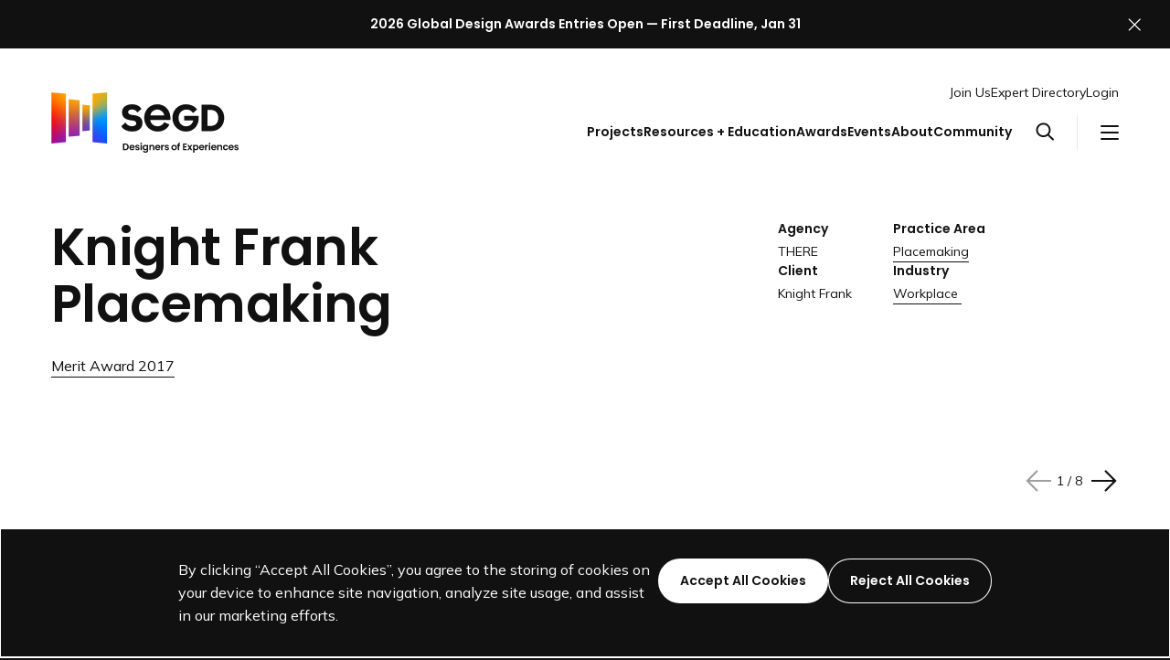

--- FILE ---
content_type: text/html; charset=UTF-8
request_url: https://segd.org/projects/knight-frank-placemaking/
body_size: 23940
content:
<!DOCTYPE html>
<html class="no-js ok-to-alert"
	lang="en-US">
<head>
	<meta charset="utf-8">
	<meta name="google" value="notranslate">
	<meta http-equiv="X-UA-Compatible" content="IE=edge">
	<meta name="viewport" content="width=device-width, initial-scale=1">
	<meta charset="UTF-8">
	<link rel="profile" href="https://gmpg.org/xfn/11">
	<meta name='robots' content='index, follow, max-image-preview:large, max-snippet:-1, max-video-preview:-1' />

	<title>Knight Frank Placemaking - SEGD - Designers of Experiences</title>
	<link rel="canonical" href="https://segd.org/projects/knight-frank-placemaking/" />
	<meta property="og:locale" content="en_US" />
	<meta property="og:type" content="article" />
	<meta property="og:title" content="Knight Frank Placemaking" />
	<meta property="og:url" content="https://segd.org/projects/knight-frank-placemaking/" />
	<meta property="og:site_name" content="SEGD - Designers of Experiences" />
	<meta property="article:publisher" content="https://www.facebook.com/SEGDcommunity" />
	<meta property="article:modified_time" content="2023-06-28T18:06:51+00:00" />
	<meta property="og:image" content="https://cdn.segd.org/wp-content/uploads/2023/05/589656_01_HERO_KnightFrank_THERE.jpg" />
	<meta property="og:image:width" content="835" />
	<meta property="og:image:height" content="500" />
	<meta property="og:image:type" content="image/jpeg" />
	<meta name="twitter:card" content="summary_large_image" />
	<meta name="twitter:site" content="@segd" />
	<meta name="twitter:label1" content="Est. reading time" />
	<meta name="twitter:data1" content="3 minutes" />
	<script type="application/ld+json" class="yoast-schema-graph">{"@context":"https://schema.org","@graph":[{"@type":"WebPage","@id":"https://segd.org/projects/knight-frank-placemaking/","url":"https://segd.org/projects/knight-frank-placemaking/","name":"Knight Frank Placemaking - SEGD - Designers of Experiences","isPartOf":{"@id":"https://segd.org/#website"},"primaryImageOfPage":{"@id":"https://segd.org/projects/knight-frank-placemaking/#primaryimage"},"image":{"@id":"https://segd.org/projects/knight-frank-placemaking/#primaryimage"},"thumbnailUrl":"https://cdn.segd.org/wp-content/uploads/2023/05/589656_01_HERO_KnightFrank_THERE.jpg","datePublished":"2017-04-14T04:00:00+00:00","dateModified":"2023-06-28T18:06:51+00:00","breadcrumb":{"@id":"https://segd.org/projects/knight-frank-placemaking/#breadcrumb"},"inLanguage":"en-US","potentialAction":[{"@type":"ReadAction","target":["https://segd.org/projects/knight-frank-placemaking/"]}]},{"@type":"ImageObject","inLanguage":"en-US","@id":"https://segd.org/projects/knight-frank-placemaking/#primaryimage","url":"https://cdn.segd.org/wp-content/uploads/2023/05/589656_01_HERO_KnightFrank_THERE.jpg","contentUrl":"https://cdn.segd.org/wp-content/uploads/2023/05/589656_01_HERO_KnightFrank_THERE.jpg","width":835,"height":500},{"@type":"BreadcrumbList","@id":"https://segd.org/projects/knight-frank-placemaking/#breadcrumb","itemListElement":[{"@type":"ListItem","position":1,"name":"Home","item":"https://segd.org/"},{"@type":"ListItem","position":2,"name":"Knight Frank Placemaking"}]},{"@type":"WebSite","@id":"https://segd.org/#website","url":"https://segd.org/","name":"SEGD - The Society for Experiential Graphic Design","description":"Connecting People to Place","publisher":{"@id":"https://segd.org/#organization"},"potentialAction":[{"@type":"SearchAction","target":{"@type":"EntryPoint","urlTemplate":"https://segd.org/?s={search_term_string}"},"query-input":{"@type":"PropertyValueSpecification","valueRequired":true,"valueName":"search_term_string"}}],"inLanguage":"en-US"},{"@type":"Organization","@id":"https://segd.org/#organization","name":"SEGD - The Society for Experiential Graphic Design","url":"https://segd.org/","logo":{"@type":"ImageObject","inLanguage":"en-US","@id":"https://segd.org/#/schema/logo/image/","url":"https://cdn.segd.org/wp-content/uploads/2023/08/SEGD-Social-Share.png","contentUrl":"https://cdn.segd.org/wp-content/uploads/2023/08/SEGD-Social-Share.png","width":2400,"height":1260,"caption":"SEGD - The Society for Experiential Graphic Design"},"image":{"@id":"https://segd.org/#/schema/logo/image/"},"sameAs":["https://www.facebook.com/SEGDcommunity","https://x.com/segd","https://www.instagram.com/segddesign/"]}]}</script>


<link rel='dns-prefetch' href='//fonts.googleapis.com' />
	<link rel="preload" href="https://segd.org/wp-content/themes/heliotrope/static/bg-new-100.jpg" as="image" type="image/svg+xml">
	<script>(function(w,d,s,l,i){w[l]=w[l]||[];w[l].push({'gtm.start':new Date().getTime(),event:'gtm.js'});var f=d.getElementsByTagName(s)[0],j=d.createElement(s),dl=l!='dataLayer'?'&l='+l:'';j.async=true;j.src='https://www.googletagmanager.com/gtm.js?id='+i+dl;f.parentNode.insertBefore(j,f);})(window,document,'script','dataLayer','84HPWRQ1H1');</script>
	<script>window.dataLayer = window.dataLayer || [];function gtag(){dataLayer.push(arguments);}gtag('consent', 'default', {'ad_storage': 'denied','ad_user_data': 'denied','ad_personalization': 'denied','ads_data_redaction': true,'analytics_storage': 'denied','personalization_storage': 'denied','wait_for_update': 500});</script><!-- Global site tag (gtag.js) - Google Analytics --><script>let gaTrackingDisabled = !(/false/).test(sessionStorage.getItem( 'analytics-tracking-disabled' )); 
window['ga-disable-G-1VNDVKTRLQ'] = gaTrackingDisabled;</script><script async src="https://www.googletagmanager.com/gtag/js?id=G-1VNDVKTRLQ"></script><script>window.dataLayer = window.dataLayer || [];function gtag(){dataLayer.push(arguments);}gtag('js', new Date());gtag('set', {'restricted_data_processing': true,'allow_google_signals': false,'allow_ad_personalization_signals': false});gtag('config', 'G-1VNDVKTRLQ');</script><script>function consentGranted() {gtag('consent', 'update', {'ad_storage': 'granted','ads_data_redaction': false,'analytics_storage': 'granted','ad_user_data': 'granted','ad_personalization': 'granted','personalization_storage': 'granted'});gtag('set', {'restricted_data_processing': false,'allow_google_signals': true,'allow_ad_personalization_signals': true});}</script>				<link href="https://fonts.gstatic.com" rel="preconnect" as="style" crossorigin>
				<style id='wp-img-auto-sizes-contain-inline-css' type='text/css'>
img:is([sizes=auto i],[sizes^="auto," i]){contain-intrinsic-size:3000px 1500px}
/*# sourceURL=wp-img-auto-sizes-contain-inline-css */
</style>
<link rel='stylesheet' id='adsanity-default-css-css' href='https://segd.org/wp-content/plugins/adsanity/dist/css/widget-default.css?ver=1.9.5' type='text/css' media='screen' />
<style id='wp-block-library-inline-css' type='text/css'>
:root{--wp-block-synced-color:#7a00df;--wp-block-synced-color--rgb:122,0,223;--wp-bound-block-color:var(--wp-block-synced-color);--wp-editor-canvas-background:#ddd;--wp-admin-theme-color:#007cba;--wp-admin-theme-color--rgb:0,124,186;--wp-admin-theme-color-darker-10:#006ba1;--wp-admin-theme-color-darker-10--rgb:0,107,160.5;--wp-admin-theme-color-darker-20:#005a87;--wp-admin-theme-color-darker-20--rgb:0,90,135;--wp-admin-border-width-focus:2px}@media (min-resolution:192dpi){:root{--wp-admin-border-width-focus:1.5px}}.wp-element-button{cursor:pointer}:root .has-very-light-gray-background-color{background-color:#eee}:root .has-very-dark-gray-background-color{background-color:#313131}:root .has-very-light-gray-color{color:#eee}:root .has-very-dark-gray-color{color:#313131}:root .has-vivid-green-cyan-to-vivid-cyan-blue-gradient-background{background:linear-gradient(135deg,#00d084,#0693e3)}:root .has-purple-crush-gradient-background{background:linear-gradient(135deg,#34e2e4,#4721fb 50%,#ab1dfe)}:root .has-hazy-dawn-gradient-background{background:linear-gradient(135deg,#faaca8,#dad0ec)}:root .has-subdued-olive-gradient-background{background:linear-gradient(135deg,#fafae1,#67a671)}:root .has-atomic-cream-gradient-background{background:linear-gradient(135deg,#fdd79a,#004a59)}:root .has-nightshade-gradient-background{background:linear-gradient(135deg,#330968,#31cdcf)}:root .has-midnight-gradient-background{background:linear-gradient(135deg,#020381,#2874fc)}:root{--wp--preset--font-size--normal:16px;--wp--preset--font-size--huge:42px}.has-regular-font-size{font-size:1em}.has-larger-font-size{font-size:2.625em}.has-normal-font-size{font-size:var(--wp--preset--font-size--normal)}.has-huge-font-size{font-size:var(--wp--preset--font-size--huge)}.has-text-align-center{text-align:center}.has-text-align-left{text-align:left}.has-text-align-right{text-align:right}.has-fit-text{white-space:nowrap!important}#end-resizable-editor-section{display:none}.aligncenter{clear:both}.items-justified-left{justify-content:flex-start}.items-justified-center{justify-content:center}.items-justified-right{justify-content:flex-end}.items-justified-space-between{justify-content:space-between}.screen-reader-text{border:0;clip-path:inset(50%);height:1px;margin:-1px;overflow:hidden;padding:0;position:absolute;width:1px;word-wrap:normal!important}.screen-reader-text:focus{background-color:#ddd;clip-path:none;color:#444;display:block;font-size:1em;height:auto;left:5px;line-height:normal;padding:15px 23px 14px;text-decoration:none;top:5px;width:auto;z-index:100000}html :where(.has-border-color){border-style:solid}html :where([style*=border-top-color]){border-top-style:solid}html :where([style*=border-right-color]){border-right-style:solid}html :where([style*=border-bottom-color]){border-bottom-style:solid}html :where([style*=border-left-color]){border-left-style:solid}html :where([style*=border-width]){border-style:solid}html :where([style*=border-top-width]){border-top-style:solid}html :where([style*=border-right-width]){border-right-style:solid}html :where([style*=border-bottom-width]){border-bottom-style:solid}html :where([style*=border-left-width]){border-left-style:solid}html :where(img[class*=wp-image-]){height:auto;max-width:100%}:where(figure){margin:0 0 1em}html :where(.is-position-sticky){--wp-admin--admin-bar--position-offset:var(--wp-admin--admin-bar--height,0px)}@media screen and (max-width:600px){html :where(.is-position-sticky){--wp-admin--admin-bar--position-offset:0px}}

/*# sourceURL=wp-block-library-inline-css */
</style><style id='global-styles-inline-css' type='text/css'>
:root{--wp--preset--aspect-ratio--square: 1;--wp--preset--aspect-ratio--4-3: 4/3;--wp--preset--aspect-ratio--3-4: 3/4;--wp--preset--aspect-ratio--3-2: 3/2;--wp--preset--aspect-ratio--2-3: 2/3;--wp--preset--aspect-ratio--16-9: 16/9;--wp--preset--aspect-ratio--9-16: 9/16;--wp--preset--color--black: #000000;--wp--preset--color--cyan-bluish-gray: #abb8c3;--wp--preset--color--white: #ffffff;--wp--preset--color--pale-pink: #f78da7;--wp--preset--color--vivid-red: #cf2e2e;--wp--preset--color--luminous-vivid-orange: #ff6900;--wp--preset--color--luminous-vivid-amber: #fcb900;--wp--preset--color--light-green-cyan: #7bdcb5;--wp--preset--color--vivid-green-cyan: #00d084;--wp--preset--color--pale-cyan-blue: #8ed1fc;--wp--preset--color--vivid-cyan-blue: #0693e3;--wp--preset--color--vivid-purple: #9b51e0;--wp--preset--gradient--vivid-cyan-blue-to-vivid-purple: linear-gradient(135deg,rgb(6,147,227) 0%,rgb(155,81,224) 100%);--wp--preset--gradient--light-green-cyan-to-vivid-green-cyan: linear-gradient(135deg,rgb(122,220,180) 0%,rgb(0,208,130) 100%);--wp--preset--gradient--luminous-vivid-amber-to-luminous-vivid-orange: linear-gradient(135deg,rgb(252,185,0) 0%,rgb(255,105,0) 100%);--wp--preset--gradient--luminous-vivid-orange-to-vivid-red: linear-gradient(135deg,rgb(255,105,0) 0%,rgb(207,46,46) 100%);--wp--preset--gradient--very-light-gray-to-cyan-bluish-gray: linear-gradient(135deg,rgb(238,238,238) 0%,rgb(169,184,195) 100%);--wp--preset--gradient--cool-to-warm-spectrum: linear-gradient(135deg,rgb(74,234,220) 0%,rgb(151,120,209) 20%,rgb(207,42,186) 40%,rgb(238,44,130) 60%,rgb(251,105,98) 80%,rgb(254,248,76) 100%);--wp--preset--gradient--blush-light-purple: linear-gradient(135deg,rgb(255,206,236) 0%,rgb(152,150,240) 100%);--wp--preset--gradient--blush-bordeaux: linear-gradient(135deg,rgb(254,205,165) 0%,rgb(254,45,45) 50%,rgb(107,0,62) 100%);--wp--preset--gradient--luminous-dusk: linear-gradient(135deg,rgb(255,203,112) 0%,rgb(199,81,192) 50%,rgb(65,88,208) 100%);--wp--preset--gradient--pale-ocean: linear-gradient(135deg,rgb(255,245,203) 0%,rgb(182,227,212) 50%,rgb(51,167,181) 100%);--wp--preset--gradient--electric-grass: linear-gradient(135deg,rgb(202,248,128) 0%,rgb(113,206,126) 100%);--wp--preset--gradient--midnight: linear-gradient(135deg,rgb(2,3,129) 0%,rgb(40,116,252) 100%);--wp--preset--font-size--small: 13px;--wp--preset--font-size--medium: 20px;--wp--preset--font-size--large: 36px;--wp--preset--font-size--x-large: 42px;--wp--preset--spacing--20: 0.44rem;--wp--preset--spacing--30: 0.67rem;--wp--preset--spacing--40: 1rem;--wp--preset--spacing--50: 1.5rem;--wp--preset--spacing--60: 2.25rem;--wp--preset--spacing--70: 3.38rem;--wp--preset--spacing--80: 5.06rem;--wp--preset--shadow--natural: 6px 6px 9px rgba(0, 0, 0, 0.2);--wp--preset--shadow--deep: 12px 12px 50px rgba(0, 0, 0, 0.4);--wp--preset--shadow--sharp: 6px 6px 0px rgba(0, 0, 0, 0.2);--wp--preset--shadow--outlined: 6px 6px 0px -3px rgb(255, 255, 255), 6px 6px rgb(0, 0, 0);--wp--preset--shadow--crisp: 6px 6px 0px rgb(0, 0, 0);}:where(body) { margin: 0; }.wp-site-blocks > .alignleft { float: left; margin-right: 2em; }.wp-site-blocks > .alignright { float: right; margin-left: 2em; }.wp-site-blocks > .aligncenter { justify-content: center; margin-left: auto; margin-right: auto; }:where(.is-layout-flex){gap: 0.5em;}:where(.is-layout-grid){gap: 0.5em;}.is-layout-flow > .alignleft{float: left;margin-inline-start: 0;margin-inline-end: 2em;}.is-layout-flow > .alignright{float: right;margin-inline-start: 2em;margin-inline-end: 0;}.is-layout-flow > .aligncenter{margin-left: auto !important;margin-right: auto !important;}.is-layout-constrained > .alignleft{float: left;margin-inline-start: 0;margin-inline-end: 2em;}.is-layout-constrained > .alignright{float: right;margin-inline-start: 2em;margin-inline-end: 0;}.is-layout-constrained > .aligncenter{margin-left: auto !important;margin-right: auto !important;}.is-layout-constrained > :where(:not(.alignleft):not(.alignright):not(.alignfull)){margin-left: auto !important;margin-right: auto !important;}body .is-layout-flex{display: flex;}.is-layout-flex{flex-wrap: wrap;align-items: center;}.is-layout-flex > :is(*, div){margin: 0;}body .is-layout-grid{display: grid;}.is-layout-grid > :is(*, div){margin: 0;}body{padding-top: 0px;padding-right: 0px;padding-bottom: 0px;padding-left: 0px;}a:where(:not(.wp-element-button)){text-decoration: underline;}:root :where(.wp-element-button, .wp-block-button__link){background-color: #32373c;border-width: 0;color: #fff;font-family: inherit;font-size: inherit;font-style: inherit;font-weight: inherit;letter-spacing: inherit;line-height: inherit;padding-top: calc(0.667em + 2px);padding-right: calc(1.333em + 2px);padding-bottom: calc(0.667em + 2px);padding-left: calc(1.333em + 2px);text-decoration: none;text-transform: inherit;}.has-black-color{color: var(--wp--preset--color--black) !important;}.has-cyan-bluish-gray-color{color: var(--wp--preset--color--cyan-bluish-gray) !important;}.has-white-color{color: var(--wp--preset--color--white) !important;}.has-pale-pink-color{color: var(--wp--preset--color--pale-pink) !important;}.has-vivid-red-color{color: var(--wp--preset--color--vivid-red) !important;}.has-luminous-vivid-orange-color{color: var(--wp--preset--color--luminous-vivid-orange) !important;}.has-luminous-vivid-amber-color{color: var(--wp--preset--color--luminous-vivid-amber) !important;}.has-light-green-cyan-color{color: var(--wp--preset--color--light-green-cyan) !important;}.has-vivid-green-cyan-color{color: var(--wp--preset--color--vivid-green-cyan) !important;}.has-pale-cyan-blue-color{color: var(--wp--preset--color--pale-cyan-blue) !important;}.has-vivid-cyan-blue-color{color: var(--wp--preset--color--vivid-cyan-blue) !important;}.has-vivid-purple-color{color: var(--wp--preset--color--vivid-purple) !important;}.has-black-background-color{background-color: var(--wp--preset--color--black) !important;}.has-cyan-bluish-gray-background-color{background-color: var(--wp--preset--color--cyan-bluish-gray) !important;}.has-white-background-color{background-color: var(--wp--preset--color--white) !important;}.has-pale-pink-background-color{background-color: var(--wp--preset--color--pale-pink) !important;}.has-vivid-red-background-color{background-color: var(--wp--preset--color--vivid-red) !important;}.has-luminous-vivid-orange-background-color{background-color: var(--wp--preset--color--luminous-vivid-orange) !important;}.has-luminous-vivid-amber-background-color{background-color: var(--wp--preset--color--luminous-vivid-amber) !important;}.has-light-green-cyan-background-color{background-color: var(--wp--preset--color--light-green-cyan) !important;}.has-vivid-green-cyan-background-color{background-color: var(--wp--preset--color--vivid-green-cyan) !important;}.has-pale-cyan-blue-background-color{background-color: var(--wp--preset--color--pale-cyan-blue) !important;}.has-vivid-cyan-blue-background-color{background-color: var(--wp--preset--color--vivid-cyan-blue) !important;}.has-vivid-purple-background-color{background-color: var(--wp--preset--color--vivid-purple) !important;}.has-black-border-color{border-color: var(--wp--preset--color--black) !important;}.has-cyan-bluish-gray-border-color{border-color: var(--wp--preset--color--cyan-bluish-gray) !important;}.has-white-border-color{border-color: var(--wp--preset--color--white) !important;}.has-pale-pink-border-color{border-color: var(--wp--preset--color--pale-pink) !important;}.has-vivid-red-border-color{border-color: var(--wp--preset--color--vivid-red) !important;}.has-luminous-vivid-orange-border-color{border-color: var(--wp--preset--color--luminous-vivid-orange) !important;}.has-luminous-vivid-amber-border-color{border-color: var(--wp--preset--color--luminous-vivid-amber) !important;}.has-light-green-cyan-border-color{border-color: var(--wp--preset--color--light-green-cyan) !important;}.has-vivid-green-cyan-border-color{border-color: var(--wp--preset--color--vivid-green-cyan) !important;}.has-pale-cyan-blue-border-color{border-color: var(--wp--preset--color--pale-cyan-blue) !important;}.has-vivid-cyan-blue-border-color{border-color: var(--wp--preset--color--vivid-cyan-blue) !important;}.has-vivid-purple-border-color{border-color: var(--wp--preset--color--vivid-purple) !important;}.has-vivid-cyan-blue-to-vivid-purple-gradient-background{background: var(--wp--preset--gradient--vivid-cyan-blue-to-vivid-purple) !important;}.has-light-green-cyan-to-vivid-green-cyan-gradient-background{background: var(--wp--preset--gradient--light-green-cyan-to-vivid-green-cyan) !important;}.has-luminous-vivid-amber-to-luminous-vivid-orange-gradient-background{background: var(--wp--preset--gradient--luminous-vivid-amber-to-luminous-vivid-orange) !important;}.has-luminous-vivid-orange-to-vivid-red-gradient-background{background: var(--wp--preset--gradient--luminous-vivid-orange-to-vivid-red) !important;}.has-very-light-gray-to-cyan-bluish-gray-gradient-background{background: var(--wp--preset--gradient--very-light-gray-to-cyan-bluish-gray) !important;}.has-cool-to-warm-spectrum-gradient-background{background: var(--wp--preset--gradient--cool-to-warm-spectrum) !important;}.has-blush-light-purple-gradient-background{background: var(--wp--preset--gradient--blush-light-purple) !important;}.has-blush-bordeaux-gradient-background{background: var(--wp--preset--gradient--blush-bordeaux) !important;}.has-luminous-dusk-gradient-background{background: var(--wp--preset--gradient--luminous-dusk) !important;}.has-pale-ocean-gradient-background{background: var(--wp--preset--gradient--pale-ocean) !important;}.has-electric-grass-gradient-background{background: var(--wp--preset--gradient--electric-grass) !important;}.has-midnight-gradient-background{background: var(--wp--preset--gradient--midnight) !important;}.has-small-font-size{font-size: var(--wp--preset--font-size--small) !important;}.has-medium-font-size{font-size: var(--wp--preset--font-size--medium) !important;}.has-large-font-size{font-size: var(--wp--preset--font-size--large) !important;}.has-x-large-font-size{font-size: var(--wp--preset--font-size--x-large) !important;}
/*# sourceURL=global-styles-inline-css */
</style>

<link rel='stylesheet' id='swiper_bundle_styles-css' href='https://segd.org/wp-content/themes/heliotrope/dist/css/swiper-style.css?ver=02708bd1dba18ec63b70' type='text/css' media='all' />
<link rel='stylesheet' id='theme_css-css' href='https://segd.org/wp-content/themes/heliotrope/dist/css/main-style.css?ver=0826aa94b1c2babedcae' type='text/css' media='all' />
<link rel='stylesheet' id='google_fonts_defer-css' href='https://fonts.googleapis.com/css2?family=Mulish:ital,wght@0,400;0,700;1,400&#038;family=Poppins:ital,wght@0,600;1,600&#038;display=swap' type='text/css' media='print' onload="this.media='all'"/><noscript><link rel='stylesheet' id='google_fonts_defer-css' href='https://fonts.googleapis.com/css2?family=Mulish:ital,wght@0,400;0,700;1,400&#038;family=Poppins:ital,wght@0,600;1,600&#038;display=swap' type='text/css' media='all' />
</noscript>
<script type="text/javascript" src="https://segd.org/wp-includes/js/jquery/jquery.min.js?ver=3.7.1" id="jquery-core-js"></script>
<script type="text/javascript" src="https://segd.org/wp-includes/js/jquery/jquery-migrate.min.js?ver=3.4.1" id="jquery-migrate-js"></script>
<link rel='shortlink' href='https://segd.org/?p=4221' />
	<script> (function(ss,ex){ window.ldfdr=window.ldfdr||function(){(ldfdr._q=ldfdr._q||[]).push([].slice.call(arguments));}; (function(d,s){ fs=d.getElementsByTagName(s)[0]; function ce(src){ var cs=d.createElement(s); cs.src=src; cs.async=1; fs.parentNode.insertBefore(cs,fs); }; ce('https://sc.lfeeder.com/lftracker_v1_'+ss+(ex?'_'+ex:'')+'.js'); })(document,'script'); })('lAxoEaKVBR14OYGd'); </script>
	<link rel="icon" href="https://cdn.segd.org/wp-content/uploads/2023/08/cropped-SEGD-Favicon%402x-300x300.png" sizes="32x32" />
<link rel="icon" href="https://cdn.segd.org/wp-content/uploads/2023/08/cropped-SEGD-Favicon%402x-300x300.png" sizes="192x192" />
<link rel="apple-touch-icon" href="https://cdn.segd.org/wp-content/uploads/2023/08/cropped-SEGD-Favicon%402x-300x300.png" />
<meta name="msapplication-TileImage" content="https://cdn.segd.org/wp-content/uploads/2023/08/cropped-SEGD-Favicon%402x-300x300.png" />
		<script>
		!function(){"use strict";!function(e){var t=[],n=e.createElement("x");function o(){requestAnimationFrame((function(){t.forEach((function(t){var o=[];[].forEach.call(e.querySelectorAll(t.scopeSelector),(function(r){var c=[].indexOf.call(r.parentNode.children,r)+1,l=t.relativeSelectors.map((function(e){return t.scopeSelector+":nth-child("+c+") "+e})).join(),s=r.parentNode.querySelector(l);(t.isNot?!s:s)&&(o.push(r),n.innerHTML="<x "+t.attributeName+">",r.setAttributeNode(n.children[0].attributes[0].cloneNode()),e.documentElement.style.zoom=1,e.documentElement.style.zoom=null)})),t.nodes.forEach((function(n){-1===o.indexOf(n)&&(n.removeAttribute(t.attributeName),e.documentElement.style.zoom=1,e.documentElement.style.zoom=null)})),t.nodes=o}))}))}function r(e){try{[].forEach.call(e.cssRules||[],(function(e){if(e.selectorText){var n=decodeURIComponent(e.selectorText.replace(/\\(.)/g,"$1")).match(/^(.*?)\[:(not-)?has\((.+?)\)\](.*?)$/);if(n){var o=":"+(n[2]?"not-":"")+"has("+encodeURIComponent(n[3]).replace(/%3A/g,":").replace(/%5B/g,"[").replace(/%5D/g,"]").replace(/%2C/g,",")+")";t.push({rule:e,scopeSelector:n[1],isNot:n[2],relativeSelectors:n[3].split(/\s*,\s*/),attributeName:o,nodes:[]})}}else r(e)}))}catch(e){}}[].forEach.call(e.styleSheets,r),o(),new MutationObserver((function(n){n.forEach((function(n){[].forEach.call(n.addedNodes||[],(function(e){1===e.nodeType&&e.sheet&&r(e.sheet)})),[].push.apply(t,t.splice(0).filter((function(t){return t.rule.parentStyleSheet&&t.rule.parentStyleSheet.ownerNode&&e.documentElement.contains(t.rule.parentStyleSheet.ownerNode)}))),o()}))})).observe(e,{childList:!0,subtree:!0}),e.addEventListener("focus",o,!0),e.addEventListener("blur",o,!0),e.addEventListener("input",o)}(document);const e=document.documentElement,t=e.style;e.className=e.className.replace("no-js","js");const n=()=>t.setProperty("--vh",.01*window.innerHeight+"px");n(),window.setVHUnit=n,window.llItems=[]}();		</script>
		</head>

<body class="wp-singular projects-template-default single single-projects postid-4221 wp-embed-responsive wp-theme-heliotrope has-pulldown-search" data-page-id="4221">	<noscript>
		<iframe src="https://www.googletagmanager.com/ns.html?id=84HPWRQ1H1" height="0" width="0" style="display:none;visibility:hidden"></iframe>
	</noscript>
	

<div class="cookie-notice" role="alert" aria-live="polite">
	<div class="container grid-control cookie-notice__inner">
		<div class="cookie-notice__text">
			<p>By clicking “Accept All Cookies”, you agree to the storing of cookies on your device to enhance site navigation, analyze site usage, and assist in our marketing efforts.</p>
		</div>

		<div class="cookie-notice__buttons">
			<button class="cookie-notice__dismiss cookie-notice--accept btn">
				<span>Accept All Cookies</span>
			</button>

			<button class="cookie-notice__dismiss cookie-notice--reject btn btn--outline-inverse">
				<span>Reject All Cookies</span>
			</button>
		</div>
	</div>
</div>

<script>
			if (sessionStorage.getItem('alert-closed')) {
			document.documentElement.classList.remove('ok-to-alert');
		}
		</script>


<div data-js-social-hide aria-live="assertive" role="alert" class="alert-bar alert-bar__top social-hide alert-bar--is-simple has-link " data-modifier="top" data-linksto="https://segd.org/awards/the-segd-global-design-awards/">
	<div class="alert-bar__simple">
					<a class="alert-bar__block-link alert-bar__gradient" href="https://segd.org/awards/the-segd-global-design-awards/"
				target="_blank" rel="nofollow noopener"			>
				<div class="alert-bar__inner">
					<p>2026 Global Design Awards Entries Open — First Deadline, Jan 31</p>
					<span class="screen-reader-text">Link to SEGD Global Design Awards Landing Page</span>
				</div>
			</a>
			</div>

	<button
		aria-label="Close alert"
		class="alert-bar__close
		"
	>
		<svg aria-hidden="true" viewBox="0 0 25 24" fill="none" xmlns="http://www.w3.org/2000/svg">
	<path d="M24.896 1.41176L23.4842 0L13.1783 10.3059C13.0224 10.4618 12.7696 10.4618 12.6136 10.3059L2.30776 0L0.895996 1.41176L11.2019 11.7176C11.3578 11.8736 11.3578 12.1264 11.2019 12.2824L0.895996 22.5882L2.30776 24L12.6136 13.6941C12.7696 13.5382 13.0224 13.5382 13.1783 13.6941L23.4842 24L24.896 22.5882L14.5901 12.2824C14.4342 12.1264 14.4342 11.8736 14.5901 11.7176L24.896 1.41176Z" fill="currentColor"/>
</svg>
	</button>
</div>

<div id="page" class="site-wrap">
	<a class="skip-link screen-reader-text" href="#content">Skip to content</a>
	<header id="masthead" data-js-social-hide class="site-header sticky-header">
	<div class="site-header__inner">
		<div class="container">
			<div class="site-header__row">
				<div class="site-header__item site-header__main-logo">
					<a class="site-header__main-logo__link" href="https://segd.org/" rel="home">
						<svg xmlns="http://www.w3.org/2000/svg" xmlns:xlink="http://www.w3.org/1999/xlink" viewBox="0 0 800.12 258.7" class="segd-logo--tagline segd-logo" role="img" aria-labelledby="segd-logo-mark-6971aa2e924b0">
	<title id="segd-logo-mark-6971aa2e924b0">Society for Experiential Graphic Design logo</title>
  <defs>
	<clipPath id="segd-logo-mark-6971aa2e924b0-clip">
	  <path d="M62.84,213.65.12,219.53V0L62.84,5.88Zm58.8-179.84-47-4.41V190.13l47-4.41ZM239.25,0,176.53,5.88V213.65l62.72,5.88ZM133.4,166.61l31.37-2.94V55.86L133.4,52.92Z" style="fill: none"/>
	</clipPath>
  </defs>
  <image width="246.36" height="226.2" clip-path="url(#segd-logo-mark-6971aa2e924b0-clip)" class="lazyload" data-href="https://segd.org/wp-content/themes/heliotrope/static/bg-new-100.jpg" />
  <g>
		<path d="M379.35,107.15c-4.87-3.88-11.27-6.56-19.58-8.18-4.33-.84-8.68-1.33-12.75-1.73-3.64-.35-12.56-1.73-16.62-6.75a9.09,9.09,0,0,1-1.93-7A10.06,10.06,0,0,1,333,76.59a18.15,18.15,0,0,1,8.22-2.76c7.07-.85,20.57.75,26.3,12.11l.37.74L385.66,70.8l-.31-.46a40.17,40.17,0,0,0-15.09-13.5c-7.08-3.66-15.62-5.52-25.37-5.52-13,0-23.82,3.4-31.38,9.84-7.3,6.22-11.15,14.85-11.15,25,0,11.2,5.13,20.84,14.09,26.45,7.41,4.63,16.09,6.08,24.48,7.48l.19,0c1.27.21,2.61.38,4,.55,6.21.76,13.25,1.62,16.38,6.93,1.49,2.52,2.86,6.31,1,10.11-3.8,7.61-17.1,8.55-25.33,6.78a28.53,28.53,0,0,1-11.37-5,29.78,29.78,0,0,1-2.33-2,31.78,31.78,0,0,1-4.28-5l-.5-.76c-.37-.55-.75-1.12-1.07-1.68l-.39-.68-17.89,16,.24.44c3.48,6.31,9.74,12,17.63,16a59.81,59.81,0,0,0,27.1,6.39c14.38,0,25.65-3.27,33.49-9.71s12-15.94,12-28C389.76,120.79,386.06,112.5,379.35,107.15Z"/>
		<path d="M493.94,68.65c-10.23-11.17-24.65-17.33-40.61-17.33s-30.58,6.09-40.89,17.16c-9.9,10.63-15.36,25.06-15.36,40.63,0,16.17,5.68,31,16,41.87,10.59,11.11,25.51,17.23,42,17.23,17.61,0,29.53-6.91,36.43-12.71A49.68,49.68,0,0,0,505,137.71l-22.83-9.52a30,30,0,0,1-7.28,9.89A30.88,30.88,0,0,1,454,145.69a31.26,31.26,0,0,1-20.83-7.46,29.28,29.28,0,0,1-8.26-11.91c-.21-.56-.39-1.12-.55-1.69a16.16,16.16,0,0,1-.81-3.68v0h0a15.58,15.58,0,0,1-.09-2.18h85.48l.06-.58C510.73,98.74,505.38,81.16,493.94,68.65ZM423.46,98.57A30.36,30.36,0,0,1,473.4,81.42a30.6,30.6,0,0,1,9.31,17.15Z"/>
		<path d="M723.69,69.4c-10.44-10.78-25.14-16.48-42.51-16.48H641.75V166.61h39.43c17.37,0,32.07-5.7,42.51-16.48C733.55,140,739,125.62,739,109.76S733.55,79.58,723.69,69.4Zm-43.31,74.7H667.24V75.43h13.14c19.46,0,33.11,11.34,33.11,34.34S699.84,144.1,680.38,144.1Z"/>
		<path d="M629.25,100.62H568.1v20.15h38.55c-1.11,7.29-9.65,24.92-30.47,24.92-19.28-.63-32.24-14.93-32.24-35.61,0-21.35,14.13-36.27,34.37-36.27,11.23,0,20.3,4.86,27,14.46l.41.59,17.27-15.43-.33-.46c-9.27-13.15-27.81-21.65-47.24-21.65-16.39,0-31.26,6.11-41.87,17.2-10.28,10.75-15.94,25.34-15.94,41.09s5.76,30.59,16.22,41.42c10.7,11.08,25.33,17.18,42.4,17.18a51,51,0,0,0,20.35-3.83A52.13,52.13,0,0,0,614.47,152C626,139.77,632.17,120.4,629.25,100.62Z"/>
	</g>
	<g class="tagline">
	<path d="M324.21,221.28a12.46,12.46,0,0,1,5.25,5,14.78,14.78,0,0,1,1.86,7.51,14.58,14.58,0,0,1-1.86,7.47,12.56,12.56,0,0,1-5.25,4.95,16.92,16.92,0,0,1-7.88,1.75H306.4V219.53h9.93A16.92,16.92,0,0,1,324.21,221.28Zm-1.16,19.38a9.3,9.3,0,0,0,2.44-6.88,9.51,9.51,0,0,0-2.44-6.94,9.22,9.22,0,0,0-6.92-2.51h-4V243.1h4C319.12,243.1,321.42,242.29,323.05,240.66Z"/>
	<path d="M356.28,238.38H339.79a5.56,5.56,0,0,0,1.71,3.83,5.27,5.27,0,0,0,3.7,1.38,4.65,4.65,0,0,0,4.52-2.73h6.15a10.24,10.24,0,0,1-3.75,5.36,10.91,10.91,0,0,1-6.8,2.1,11.69,11.69,0,0,1-5.84-1.45,10.17,10.17,0,0,1-4-4.09,12.49,12.49,0,0,1-1.45-6.11,12.81,12.81,0,0,1,1.43-6.15,10,10,0,0,1,4-4.07,12.86,12.86,0,0,1,11.67,0,9.77,9.77,0,0,1,4,3.93,12,12,0,0,1,1.4,5.84A13.27,13.27,0,0,1,356.28,238.38Zm-5.74-3.83A4.54,4.54,0,0,0,349,231a5.65,5.65,0,0,0-3.79-1.32A5.14,5.14,0,0,0,341.6,231a5.55,5.55,0,0,0-1.77,3.56Z"/>
	<path d="M363.45,247.32a8.86,8.86,0,0,1-3.49-2.71,6.88,6.88,0,0,1-1.4-3.79h5.74a3.15,3.15,0,0,0,1.28,2.16,4.48,4.48,0,0,0,2.79.86,4.3,4.3,0,0,0,2.55-.66,2,2,0,0,0,.91-1.66,1.74,1.74,0,0,0-1.12-1.65,20.81,20.81,0,0,0-3.56-1.21A28.5,28.5,0,0,1,363,237.4a7.17,7.17,0,0,1-2.77-2,5.35,5.35,0,0,1-1.16-3.63,5.88,5.88,0,0,1,1.08-3.42,7.28,7.28,0,0,1,3.09-2.44A11.6,11.6,0,0,1,368,225a9.7,9.7,0,0,1,6.43,2,7.5,7.5,0,0,1,2.65,5.44h-5.46a3,3,0,0,0-1.12-2.14,4.16,4.16,0,0,0-2.67-.8,4.21,4.21,0,0,0-2.38.57,1.81,1.81,0,0,0-.83,1.59,1.86,1.86,0,0,0,1.14,1.73,16.88,16.88,0,0,0,3.54,1.2,29.54,29.54,0,0,1,4,1.27,7.1,7.1,0,0,1,2.75,2,5.58,5.58,0,0,1,1.2,3.61,6,6,0,0,1-1.08,3.5,7.1,7.1,0,0,1-3.09,2.42,11.81,11.81,0,0,1-4.71.88A11.94,11.94,0,0,1,363.45,247.32Z"/>
	<path d="M381.63,221.75a3.34,3.34,0,0,1,0-4.77,3.74,3.74,0,0,1,5,0,3.34,3.34,0,0,1,0,4.77,3.76,3.76,0,0,1-5,0Zm5.31,3.64V248h-5.7V225.39Z"/>
	<path d="M405.43,226a8.23,8.23,0,0,1,3,2.59v-3.22h5.74v22.72a12.12,12.12,0,0,1-1.26,5.6,9.38,9.38,0,0,1-3.79,3.91,12.14,12.14,0,0,1-6.11,1.45,13.08,13.08,0,0,1-7.88-2.24,8.34,8.34,0,0,1-3.48-6.11h5.66a4.23,4.23,0,0,0,1.94,2.46,6.74,6.74,0,0,0,3.6.92,5.57,5.57,0,0,0,4-1.49,6,6,0,0,0,1.55-4.5v-3.5a8.74,8.74,0,0,1-3,2.65,9.14,9.14,0,0,1-4.42,1.06,9.65,9.65,0,0,1-5.21-1.47,10.24,10.24,0,0,1-3.73-4.13,13.27,13.27,0,0,1-1.36-6.13,13.08,13.08,0,0,1,1.36-6.07,10,10,0,0,1,3.71-4.07A9.84,9.84,0,0,1,401,225,9.56,9.56,0,0,1,405.43,226Zm2.2,7.09a5.82,5.82,0,0,0-2.2-2.28,5.92,5.92,0,0,0-3-.8,5.76,5.76,0,0,0-2.93.78,5.86,5.86,0,0,0-2.18,2.26,7.13,7.13,0,0,0-.83,3.52,7.37,7.37,0,0,0,.83,3.56,6,6,0,0,0,2.2,2.34,5.53,5.53,0,0,0,2.91.82,5.92,5.92,0,0,0,3-.8,5.82,5.82,0,0,0,2.2-2.28,8.23,8.23,0,0,0,0-7.12Z"/>
	<path d="M438.17,227.61a9.77,9.77,0,0,1,2.48,7.1V248H435V235.49a5.82,5.82,0,0,0-1.35-4.13,4.72,4.72,0,0,0-3.66-1.45,4.87,4.87,0,0,0-3.73,1.45,5.82,5.82,0,0,0-1.36,4.13V248h-5.7V225.39h5.7v2.81a7.88,7.88,0,0,1,2.91-2.3,9,9,0,0,1,3.89-.83A8.69,8.69,0,0,1,438.17,227.61Z"/>
	<path d="M466.06,238.38H449.57a5.56,5.56,0,0,0,1.71,3.83,5.27,5.27,0,0,0,3.7,1.38,4.65,4.65,0,0,0,4.52-2.73h6.15a10.28,10.28,0,0,1-3.74,5.36,11,11,0,0,1-6.8,2.1,11.72,11.72,0,0,1-5.85-1.45,10.17,10.17,0,0,1-4-4.09,12.59,12.59,0,0,1-1.44-6.11,12.81,12.81,0,0,1,1.42-6.15,10,10,0,0,1,4-4.07,12.86,12.86,0,0,1,11.67,0,9.77,9.77,0,0,1,3.95,3.93,12,12,0,0,1,1.4,5.84A13.27,13.27,0,0,1,466.06,238.38Zm-5.74-3.83a4.54,4.54,0,0,0-1.59-3.52,5.63,5.63,0,0,0-3.79-1.32,5.14,5.14,0,0,0-3.56,1.28,5.6,5.6,0,0,0-1.77,3.56Z"/>
	<path d="M478.23,226.08a8,8,0,0,1,4-1v6h-1.51a5.78,5.78,0,0,0-4,1.26c-.91.84-1.36,2.31-1.36,4.4V248h-5.7V225.39h5.7v3.5A8,8,0,0,1,478.23,226.08Z"/>
	<path d="M489.16,247.32a8.9,8.9,0,0,1-3.48-2.71,6.88,6.88,0,0,1-1.4-3.79H490A3.12,3.12,0,0,0,491.3,243a4.48,4.48,0,0,0,2.79.86,4.26,4.26,0,0,0,2.54-.66,1.93,1.93,0,0,0,.92-1.66,1.74,1.74,0,0,0-1.12-1.65,21.14,21.14,0,0,0-3.56-1.21,28.11,28.11,0,0,1-4.13-1.26,7.1,7.1,0,0,1-2.77-2,5.35,5.35,0,0,1-1.16-3.63,5.94,5.94,0,0,1,1.07-3.42,7.31,7.31,0,0,1,3.1-2.44,11.56,11.56,0,0,1,4.74-.89,9.73,9.73,0,0,1,6.44,2,7.46,7.46,0,0,1,2.64,5.44h-5.45a3,3,0,0,0-1.12-2.14,5,5,0,0,0-5.05-.23,1.82,1.82,0,0,0-.84,1.59,1.86,1.86,0,0,0,1.14,1.73,16.8,16.8,0,0,0,3.55,1.2,29.54,29.54,0,0,1,4,1.27,7.1,7.1,0,0,1,2.75,2,5.58,5.58,0,0,1,1.2,3.61,6,6,0,0,1-1.08,3.5,7.07,7.07,0,0,1-3.1,2.42,11.76,11.76,0,0,1-4.7.88A12,12,0,0,1,489.16,247.32Z"/>
	<path d="M518.89,246.87a10.47,10.47,0,0,1-4.1-4.09,12.28,12.28,0,0,1-1.48-6.11,12,12,0,0,1,1.53-6.11,10.51,10.51,0,0,1,4.17-4.09,12.83,12.83,0,0,1,11.81,0,10.64,10.64,0,0,1,4.17,4.09,12,12,0,0,1,1.53,6.11,11.73,11.73,0,0,1-1.57,6.11,10.93,10.93,0,0,1-4.23,4.09,12.27,12.27,0,0,1-6,1.45A11.79,11.79,0,0,1,518.89,246.87Zm8.77-4.28a5.41,5.41,0,0,0,2.18-2.26,7.61,7.61,0,0,0,.81-3.66,6.84,6.84,0,0,0-1.68-4.95,5.59,5.59,0,0,0-4.14-1.73,5.43,5.43,0,0,0-4.09,1.73,6.92,6.92,0,0,0-1.65,4.95,7,7,0,0,0,1.61,5,5.3,5.3,0,0,0,4,1.73A5.85,5.85,0,0,0,527.66,242.59Z"/>
	<path d="M550.44,230.07h-4V248h-5.78V230.07h-2.56v-4.68h2.56v-1.14c0-2.77.79-4.8,2.36-6.11s3.95-1.91,7.13-1.83v4.81a4.21,4.21,0,0,0-2.89.69,3.47,3.47,0,0,0-.82,2.64v.94h4Z"/>
	<path d="M568.32,224.13v7.12h9.57v4.52h-9.57v7.54h10.79V248H562.62V219.49h16.49v4.64Z"/>
	<path d="M596.34,248l-4.65-7-4.11,7h-6.11l7.37-11.32-7.45-11.24h6.44l4.6,7,4.15-7h6.11l-7.41,11.24L602.77,248Z"/>
	<path d="M614.39,226.06a9.24,9.24,0,0,1,4.42-1,9.84,9.84,0,0,1,5.23,1.42,10,10,0,0,1,3.71,4.05,13,13,0,0,1,1.37,6.09,13.27,13.27,0,0,1-1.37,6.13,10.27,10.27,0,0,1-3.71,4.13,9.62,9.62,0,0,1-5.23,1.47,9.14,9.14,0,0,1-4.38-1,9.47,9.47,0,0,1-3.07-2.57v14h-5.7V225.39h5.7v3.26A8.72,8.72,0,0,1,614.39,226.06Zm8.07,7a5.77,5.77,0,0,0-2.2-2.26,5.86,5.86,0,0,0-3-.78,5.7,5.7,0,0,0-2.92.8,5.86,5.86,0,0,0-2.19,2.3,7.88,7.88,0,0,0,0,7.08,5.86,5.86,0,0,0,2.19,2.3,5.7,5.7,0,0,0,2.92.8,5.61,5.61,0,0,0,3-.82,6,6,0,0,0,2.2-2.32,7.34,7.34,0,0,0,.83-3.58A7.13,7.13,0,0,0,622.46,233.07Z"/>
	<path d="M653.55,238.38h-16.5a5.61,5.61,0,0,0,1.72,3.83,5.26,5.26,0,0,0,3.7,1.38,4.66,4.66,0,0,0,4.52-2.73h6.15a10.24,10.24,0,0,1-3.75,5.36,10.91,10.91,0,0,1-6.8,2.1,11.69,11.69,0,0,1-5.84-1.45,10.17,10.17,0,0,1-4-4.09,12.49,12.49,0,0,1-1.45-6.11,12.81,12.81,0,0,1,1.43-6.15,10,10,0,0,1,4-4.07,12.84,12.84,0,0,1,11.66,0,9.65,9.65,0,0,1,3.95,3.93,11.85,11.85,0,0,1,1.41,5.84A14.45,14.45,0,0,1,653.55,238.38Zm-5.75-3.83a4.5,4.5,0,0,0-1.58-3.52,5.66,5.66,0,0,0-3.79-1.32,5.14,5.14,0,0,0-3.56,1.28,5.61,5.61,0,0,0-1.78,3.56Z"/>
	<path d="M665.72,226.08a8,8,0,0,1,4-1v6h-1.51a5.78,5.78,0,0,0-4,1.26c-.91.84-1.36,2.31-1.36,4.4V248h-5.7V225.39h5.7v3.5A8,8,0,0,1,665.72,226.08Z"/>
	<path d="M674,221.75a3.37,3.37,0,0,1,0-4.77,3.75,3.75,0,0,1,5,0,3.34,3.34,0,0,1,0,4.77,3.78,3.78,0,0,1-5,0Zm5.32,3.64V248h-5.7V225.39Z"/>
	<path d="M705.36,238.38H688.87a5.56,5.56,0,0,0,1.71,3.83,5.27,5.27,0,0,0,3.7,1.38,4.66,4.66,0,0,0,4.52-2.73H705a10.24,10.24,0,0,1-3.75,5.36,10.91,10.91,0,0,1-6.8,2.1,11.69,11.69,0,0,1-5.84-1.45,10.17,10.17,0,0,1-4-4.09,12.49,12.49,0,0,1-1.45-6.11,12.81,12.81,0,0,1,1.43-6.15,10,10,0,0,1,4-4.07,12.86,12.86,0,0,1,11.67,0,9.77,9.77,0,0,1,4,3.93,12,12,0,0,1,1.4,5.84A13.27,13.27,0,0,1,705.36,238.38Zm-5.74-3.83A4.54,4.54,0,0,0,698,231a5.65,5.65,0,0,0-3.79-1.32,5.14,5.14,0,0,0-3.56,1.28,5.55,5.55,0,0,0-1.77,3.56Z"/>
	<path d="M727.88,227.61a9.77,9.77,0,0,1,2.48,7.1V248h-5.7V235.49a5.82,5.82,0,0,0-1.35-4.13,4.72,4.72,0,0,0-3.66-1.45,4.87,4.87,0,0,0-3.73,1.45,5.82,5.82,0,0,0-1.36,4.13V248h-5.7V225.39h5.7v2.81a7.88,7.88,0,0,1,2.91-2.3,9,9,0,0,1,3.89-.83A8.69,8.69,0,0,1,727.88,227.61Z"/>
	<path d="M735,230.54a10.18,10.18,0,0,1,4-4.07,11.49,11.49,0,0,1,5.79-1.44,11.12,11.12,0,0,1,6.94,2.09,10.19,10.19,0,0,1,3.68,5.88h-6.15a4.45,4.45,0,0,0-1.64-2.29,4.81,4.81,0,0,0-2.88-.84,4.68,4.68,0,0,0-3.86,1.77,9.49,9.49,0,0,0,0,10,4.68,4.68,0,0,0,3.86,1.77,4.31,4.31,0,0,0,4.52-3.1h6.15a10.4,10.4,0,0,1-3.7,5.83,10.93,10.93,0,0,1-6.92,2.16,11.39,11.39,0,0,1-5.79-1.45,10.18,10.18,0,0,1-4-4.07,13.94,13.94,0,0,1,0-12.26Z"/>
	<path d="M779.51,238.38H763a5.64,5.64,0,0,0,1.71,3.83,5.28,5.28,0,0,0,3.71,1.38,4.67,4.67,0,0,0,4.52-2.73h6.15a10.3,10.3,0,0,1-3.75,5.36,10.93,10.93,0,0,1-6.8,2.1,11.75,11.75,0,0,1-5.85-1.45,10.23,10.23,0,0,1-4-4.09,12.59,12.59,0,0,1-1.44-6.11,12.81,12.81,0,0,1,1.42-6.15,10,10,0,0,1,4-4.07,12.86,12.86,0,0,1,11.67,0,9.71,9.71,0,0,1,3.95,3.93,11.84,11.84,0,0,1,1.4,5.84A13.27,13.27,0,0,1,779.51,238.38Zm-5.74-3.83a4.54,4.54,0,0,0-1.59-3.52,5.62,5.62,0,0,0-3.78-1.32,5.16,5.16,0,0,0-3.57,1.28,5.65,5.65,0,0,0-1.77,3.56Z"/>
	<path d="M786.27,247.32a8.83,8.83,0,0,1-3.48-2.71,6.8,6.8,0,0,1-1.4-3.79h5.74a3.12,3.12,0,0,0,1.28,2.16,4.48,4.48,0,0,0,2.79.86,4.28,4.28,0,0,0,2.54-.66,2,2,0,0,0,.92-1.66,1.74,1.74,0,0,0-1.12-1.65,21.14,21.14,0,0,0-3.56-1.21,28.28,28.28,0,0,1-4.14-1.26,7.14,7.14,0,0,1-2.76-2,5.35,5.35,0,0,1-1.17-3.63,5.88,5.88,0,0,1,1.08-3.42,7.25,7.25,0,0,1,3.1-2.44,11.52,11.52,0,0,1,4.74-.89,9.73,9.73,0,0,1,6.44,2,7.46,7.46,0,0,1,2.64,5.44h-5.45a3,3,0,0,0-1.12-2.14,5,5,0,0,0-5.05-.23,1.82,1.82,0,0,0-.84,1.59,1.86,1.86,0,0,0,1.14,1.73,16.88,16.88,0,0,0,3.54,1.2,29.73,29.73,0,0,1,4,1.27,7.1,7.1,0,0,1,2.75,2,5.58,5.58,0,0,1,1.2,3.61A6,6,0,0,1,799,245a7.07,7.07,0,0,1-3.1,2.42,11.76,11.76,0,0,1-4.7.88A12,12,0,0,1,786.27,247.32Z"/>
  </g>
</svg>
						<span class="screen-reader-text">
							Home						</span>
					</a>
				</div>
				<div class="site-header__menus-wrapper">
											<nav class="site-header__item site-header__menu-section site-header__primary-menu " data-itemcount="0" data-textlength="0" role="navigation" aria-label="Primary Navigation">
							<ol id="primary-navigation" class="menu site-header__item__inner has-dropdowns has-aria-dropdowns"><li id="menu-item-11707" class="menu-item menu-item-type-post_type menu-item-object-page menu-item-11707 top-level-menu-item"><a href="https://segd.org/projects/" class="top-level-nav-link">Projects</a></li>
<li id="menu-item-13319" class="menu-item menu-item-type-post_type menu-item-object-page menu-item-13319 top-level-menu-item"><a href="https://segd.org/resources-education/" class="top-level-nav-link">Resources + Education</a></li>
<li id="menu-item-11709" class="menu-item menu-item-type-post_type menu-item-object-page menu-item-11709 top-level-menu-item"><a href="https://segd.org/awards/" class="top-level-nav-link">Awards</a></li>
<li id="menu-item-11710" class="menu-item menu-item-type-post_type menu-item-object-page menu-item-11710 top-level-menu-item"><a href="https://segd.org/conference-events/" class="top-level-nav-link">Events</a></li>
<li id="menu-item-11711" class="menu-item menu-item-type-post_type menu-item-object-page menu-item-11711 top-level-menu-item"><a href="https://segd.org/about/" class="top-level-nav-link">About</a></li>
<li id="menu-item-11713" class="menu-item menu-item-type-post_type menu-item-object-page menu-item-11713 top-level-menu-item"><a href="https://segd.org/community/" class="top-level-nav-link">Community</a></li>
</ol>						</nav>
					<div class="site-header__search-and-overlay">
													<button class="site-header__item site-search-button js-toggle-site-search" role="button">
							<span class="nav__search-icon">
								<svg aria-hidden="true" focusable="false" viewBox="0 0 26 26" xmlns="http://www.w3.org/2000/svg">
	<path d="M19.1733 16.9425L25.6236 23.3082C26.1254 23.8034 26.127 24.6047 25.6194 25.1057C25.1152 25.6032 24.2906 25.596 23.798 25.1098L17.3477 18.7441C13.2963 21.8558 7.4361 21.5741 3.71224 17.8991C-0.320747 13.919 -0.320747 7.46592 3.71224 3.48581C7.74523 -0.494294 14.284 -0.494294 18.317 3.48581C22.0408 7.16085 22.3263 12.9442 19.1733 16.9425ZM16.4914 16.0974C19.5161 13.1123 19.5161 8.27255 16.4914 5.28747C13.4667 2.30239 8.56258 2.30239 5.53784 5.28747C2.51309 8.27255 2.51309 13.1123 5.53784 16.0974C8.56258 19.0825 13.4667 19.0825 16.4914 16.0974Z" fill="currentColor"/>
</svg>
								<span class="screen-reader-text">Open search</span>
							</span>
							<span class="nav__close-icon">
								<svg aria-hidden="true" viewBox="0 0 25 24" fill="none" xmlns="http://www.w3.org/2000/svg">
	<path d="M24.896 1.41176L23.4842 0L13.1783 10.3059C13.0224 10.4618 12.7696 10.4618 12.6136 10.3059L2.30776 0L0.895996 1.41176L11.2019 11.7176C11.3578 11.8736 11.3578 12.1264 11.2019 12.2824L0.895996 22.5882L2.30776 24L12.6136 13.6941C12.7696 13.5382 13.0224 13.5382 13.1783 13.6941L23.4842 24L24.896 22.5882L14.5901 12.2824C14.4342 12.1264 14.4342 11.8736 14.5901 11.7176L24.896 1.41176Z" fill="currentColor"/>
</svg>
								<span class="screen-reader-text">Close search</span>
							</span>
						</button>
											<div class="site-header__item mobile-menu-toggle">
						<button class="mobile-menu-toggle__control js-mobile-menu-control js-open-main-menu" role="button" aria-labelledby="mm-label">
							<span id="mm-label" class="hamburger-control__label">
								<span class="hamburger-control__open-label">
									<span class="screen-reader-text">Site Menu</span>
								</span>
								<span class="hamburger-control__close-label" aria-hidden="true">
									<span class="screen-reader-text">Close Menu</span>
								</span>
							</span>
							<span class="hamburger-control" aria-hidden="true">
								<span class="hamburger-control__inner"></span>
							</span>
						</button>
					</div>
					</div>
											<nav class="site-header__item site-header__menu-section site-header__secondary-menu " data-itemcount="0" data-textlength="0" role="navigation" aria-label="Secondary Navigation">
							<ol id="secondary-navigation" class="menu site-header__item__inner"><li id="menu-item-11715" class="menu-item menu-item-type-post_type menu-item-object-page menu-item-11715 top-level-menu-item"><a href="https://segd.org/join/" class="site-header__secondary-menu__link nav-link top-level-nav-link">Join Us</a></li>
<li id="menu-item-11716" class="menu-item menu-item-type-post_type menu-item-object-page menu-item-11716 top-level-menu-item"><a href="https://segd.org/expert-directory/" class="site-header__secondary-menu__link nav-link top-level-nav-link">Expert Directory</a></li>
<li id="menu-item-11718" class="menu-item menu-item-type-custom menu-item-object-custom menu-item-11718 top-level-menu-item"><a href="https://segd.glueup.com/account/login" class="site-header__secondary-menu__link nav-link top-level-nav-link">Login</a></li>
</ol>						</nav>
										
				</div>
			</div>
		</div>
	</div>
</header>
	<main class="site-main">

<article class="single post-4221 projects type-projects status-publish has-post-thumbnail hentry">
    <section id="content">
      <div class="container gutenberg-content">
        <header class="topper wp-block-heliotrope-topper-projects topper-projects standalone-text">
	<div class="topper__inner grid-control topper-grid">
		<div class="topper__left grid-control topper-grid">
			<h1>
				Knight Frank Placemaking			</h1>

							<div class="topper-projects__awards">
					<ul class="flat-list">
						<li><a class="link link--underline" href="https://segd.org/projects/?_design_award=merit-award"><span>Merit Award 2017</span></a>&nbsp;</li>					</ul>
				</div>
				
					</div>

				<div class="topper__right topper__right--projects">
			<div>
							<div class="topper-projects__agency">
					<p class="h6">Agency</p>
					<p class="caption-text">THERE</p>
				</div>
				
					<div class="topper-projects__practice">
				<p class="h6">Practice Area</p>
				<ul class="flat-list">
					<li><a class="link link--underline" href="https://segd.org/projects/?_practice_area=placemaking"><span>Placemaking</span></a>&nbsp;</li>				</ul>
			</div>
			
					<div class="topper-projects__client">
				<p class="h6">Client</p>
				<p class="caption-text">Knight Frank</p>
			</div>
			
					<div class="topper-projects__industry">
				<p class="h6">Industry</p>
				<ul class="flat-list">
					<li><a class="link link--underline" href="https://segd.org/projects/?_industry=workplace"><span>Workplace</span>&nbsp;</a></li>				</ul>
			</div>
					</div>
		</div>
	</div>
</header>



	<div class="wp-block-heliotrope-media-carousel media-carousel--wide" data-module>

	<div class="swiper media-carousel__swiper media-carousel__swiper--unactivated">
		<ol class="swiper-wrapper">
			
	<li class="wp-block-heliotrope-media-carousel-slide media-carousel__slide swiper-slide media-carousel__slide--wide">

	<div class="block-container-offset">
		
<div class="mixed-media mixed-media--image">
	<div class="mixed-media__media-wrapper" style="--mixed-media-ar: 2/1">
		
			</div>
</div>
	</div>

	<div class="media-carousel__slide__content-wrapper">
		<div class="media-carousel__slide__text">
								</div>

		<div class="media-carousel__slide__swiper-buttons">
			<div class="swiper-pagination" aria-hidden="true" role="presentation"></div>
			<button class="swiper-prev" aria-label="Previous Slide">
				<svg aria-hidden="true" viewBox="0 0 26 22" fill="none" xmlns="http://www.w3.org/2000/svg">
    <path d="M14.6349 22L25.6349 11L14.6349 0L13.2599 1.375L21.2881 9.40321C21.5191 9.6342 21.3555 10.0292 21.0288 10.0292L0 10.0292L2.31808e-07 11.9737H21.026C21.3526 11.9737 21.5162 12.3686 21.2853 12.5996L13.2599 20.625L14.6349 22Z" fill="currentColor"/>
</svg>
				<span class="screen-reader-text">
					Next slide				</span>
			</button>
			<button class="swiper-next" aria-label="Next Slide">
				<svg aria-hidden="true" viewBox="0 0 26 22" fill="none" xmlns="http://www.w3.org/2000/svg">
    <path d="M14.6349 22L25.6349 11L14.6349 0L13.2599 1.375L21.2881 9.40321C21.5191 9.6342 21.3555 10.0292 21.0288 10.0292L0 10.0292L2.31808e-07 11.9737H21.026C21.3526 11.9737 21.5162 12.3686 21.2853 12.5996L13.2599 20.625L14.6349 22Z" fill="currentColor"/>
</svg>
				<span class="screen-reader-text">
					Previous slide				</span>
			</button>
		</div>
	</div>

</li>
 <li class="wp-block-heliotrope-media-carousel-slide media-carousel__slide swiper-slide media-carousel__slide--wide">

	<div class="block-container-offset">
		
<div class="mixed-media mixed-media--image">
	<div class="mixed-media__media-wrapper" style="--mixed-media-ar: 2/1">
		<img decoding="async" width="1920" height="960" src="https://cdn.segd.org/wp-content/uploads/2023/05/589656_02_KnightFrank_THERE-1920x960.jpg" class="mixed-media__image" alt="" sizes="auto, 100vw" loading="lazy" srcset="https://cdn.segd.org/wp-content/uploads/2023/05/589656_02_KnightFrank_THERE-1920x960.jpg 1920w, https://cdn.segd.org/wp-content/uploads/2023/05/589656_02_KnightFrank_THERE-960x480.jpg 960w, https://cdn.segd.org/wp-content/uploads/2023/05/589656_02_KnightFrank_THERE-1440x720.jpg 1440w" />
			</div>
</div>
	</div>

	<div class="media-carousel__slide__content-wrapper">
		<div class="media-carousel__slide__text">
										<p class="media-carousel__slide__caption">
					Taking the idea of progression and evolution, a super-sized sculptural wall was designed by the THERE team that, while static, conveyed the idea of “constant change.”				</p>
						</div>

		<div class="media-carousel__slide__swiper-buttons">
			<div class="swiper-pagination" aria-hidden="true" role="presentation"></div>
			<button class="swiper-prev" aria-label="Previous Slide">
				<svg aria-hidden="true" viewBox="0 0 26 22" fill="none" xmlns="http://www.w3.org/2000/svg">
    <path d="M14.6349 22L25.6349 11L14.6349 0L13.2599 1.375L21.2881 9.40321C21.5191 9.6342 21.3555 10.0292 21.0288 10.0292L0 10.0292L2.31808e-07 11.9737H21.026C21.3526 11.9737 21.5162 12.3686 21.2853 12.5996L13.2599 20.625L14.6349 22Z" fill="currentColor"/>
</svg>
				<span class="screen-reader-text">
					Next slide				</span>
			</button>
			<button class="swiper-next" aria-label="Next Slide">
				<svg aria-hidden="true" viewBox="0 0 26 22" fill="none" xmlns="http://www.w3.org/2000/svg">
    <path d="M14.6349 22L25.6349 11L14.6349 0L13.2599 1.375L21.2881 9.40321C21.5191 9.6342 21.3555 10.0292 21.0288 10.0292L0 10.0292L2.31808e-07 11.9737H21.026C21.3526 11.9737 21.5162 12.3686 21.2853 12.5996L13.2599 20.625L14.6349 22Z" fill="currentColor"/>
</svg>
				<span class="screen-reader-text">
					Previous slide				</span>
			</button>
		</div>
	</div>

</li>
 <li class="wp-block-heliotrope-media-carousel-slide media-carousel__slide swiper-slide media-carousel__slide--wide">

	<div class="block-container-offset">
		
<div class="mixed-media mixed-media--image">
	<div class="mixed-media__media-wrapper" style="--mixed-media-ar: 2/1">
		<img decoding="async" width="1920" height="960" src="https://cdn.segd.org/wp-content/uploads/2023/05/589656_03_KnightFrank_THERE-1920x960.jpg" class="mixed-media__image" alt="" sizes="auto, 100vw" loading="lazy" srcset="https://cdn.segd.org/wp-content/uploads/2023/05/589656_03_KnightFrank_THERE-1920x960.jpg 1920w, https://cdn.segd.org/wp-content/uploads/2023/05/589656_03_KnightFrank_THERE-960x480.jpg 960w, https://cdn.segd.org/wp-content/uploads/2023/05/589656_03_KnightFrank_THERE-1440x720.jpg 1440w" />
			</div>
</div>
	</div>

	<div class="media-carousel__slide__content-wrapper">
		<div class="media-carousel__slide__text">
										<p class="media-carousel__slide__caption">
					The forms of the wall begin at the elevator lobby as an abstracted version of the compa-ny’s geometric logo, but as they undulate across the wall surface, the fins seemingly move and shift to create a dramatic sense of activation and movement to the area.				</p>
						</div>

		<div class="media-carousel__slide__swiper-buttons">
			<div class="swiper-pagination" aria-hidden="true" role="presentation"></div>
			<button class="swiper-prev" aria-label="Previous Slide">
				<svg aria-hidden="true" viewBox="0 0 26 22" fill="none" xmlns="http://www.w3.org/2000/svg">
    <path d="M14.6349 22L25.6349 11L14.6349 0L13.2599 1.375L21.2881 9.40321C21.5191 9.6342 21.3555 10.0292 21.0288 10.0292L0 10.0292L2.31808e-07 11.9737H21.026C21.3526 11.9737 21.5162 12.3686 21.2853 12.5996L13.2599 20.625L14.6349 22Z" fill="currentColor"/>
</svg>
				<span class="screen-reader-text">
					Next slide				</span>
			</button>
			<button class="swiper-next" aria-label="Next Slide">
				<svg aria-hidden="true" viewBox="0 0 26 22" fill="none" xmlns="http://www.w3.org/2000/svg">
    <path d="M14.6349 22L25.6349 11L14.6349 0L13.2599 1.375L21.2881 9.40321C21.5191 9.6342 21.3555 10.0292 21.0288 10.0292L0 10.0292L2.31808e-07 11.9737H21.026C21.3526 11.9737 21.5162 12.3686 21.2853 12.5996L13.2599 20.625L14.6349 22Z" fill="currentColor"/>
</svg>
				<span class="screen-reader-text">
					Previous slide				</span>
			</button>
		</div>
	</div>

</li>
 <li class="wp-block-heliotrope-media-carousel-slide media-carousel__slide swiper-slide media-carousel__slide--wide">

	<div class="block-container-offset">
		
<div class="mixed-media mixed-media--image">
	<div class="mixed-media__media-wrapper" style="--mixed-media-ar: 2/1">
		<img decoding="async" width="1920" height="960" src="https://cdn.segd.org/wp-content/uploads/2023/05/589656_04_KnightFrank_THERE-1920x960.jpg" class="mixed-media__image" alt="" sizes="auto, 100vw" loading="lazy" srcset="https://cdn.segd.org/wp-content/uploads/2023/05/589656_04_KnightFrank_THERE-1920x960.jpg 1920w, https://cdn.segd.org/wp-content/uploads/2023/05/589656_04_KnightFrank_THERE-960x480.jpg 960w, https://cdn.segd.org/wp-content/uploads/2023/05/589656_04_KnightFrank_THERE-1440x720.jpg 1440w" />
			</div>
</div>
	</div>

	<div class="media-carousel__slide__content-wrapper">
		<div class="media-carousel__slide__text">
										<p class="media-carousel__slide__caption">
					The geometry of this wall then set up a strong graphic language for the rest of the office space, with the motif rolled out to privacy screening for glazing and locker graphics to their back-of-house facilities.				</p>
						</div>

		<div class="media-carousel__slide__swiper-buttons">
			<div class="swiper-pagination" aria-hidden="true" role="presentation"></div>
			<button class="swiper-prev" aria-label="Previous Slide">
				<svg aria-hidden="true" viewBox="0 0 26 22" fill="none" xmlns="http://www.w3.org/2000/svg">
    <path d="M14.6349 22L25.6349 11L14.6349 0L13.2599 1.375L21.2881 9.40321C21.5191 9.6342 21.3555 10.0292 21.0288 10.0292L0 10.0292L2.31808e-07 11.9737H21.026C21.3526 11.9737 21.5162 12.3686 21.2853 12.5996L13.2599 20.625L14.6349 22Z" fill="currentColor"/>
</svg>
				<span class="screen-reader-text">
					Next slide				</span>
			</button>
			<button class="swiper-next" aria-label="Next Slide">
				<svg aria-hidden="true" viewBox="0 0 26 22" fill="none" xmlns="http://www.w3.org/2000/svg">
    <path d="M14.6349 22L25.6349 11L14.6349 0L13.2599 1.375L21.2881 9.40321C21.5191 9.6342 21.3555 10.0292 21.0288 10.0292L0 10.0292L2.31808e-07 11.9737H21.026C21.3526 11.9737 21.5162 12.3686 21.2853 12.5996L13.2599 20.625L14.6349 22Z" fill="currentColor"/>
</svg>
				<span class="screen-reader-text">
					Previous slide				</span>
			</button>
		</div>
	</div>

</li>
 <li class="wp-block-heliotrope-media-carousel-slide media-carousel__slide swiper-slide media-carousel__slide--wide">

	<div class="block-container-offset">
		
<div class="mixed-media mixed-media--image">
	<div class="mixed-media__media-wrapper" style="--mixed-media-ar: 2/1">
		<img decoding="async" width="1920" height="960" src="https://cdn.segd.org/wp-content/uploads/2023/05/589656_05_KnightFrank_THERE-1920x960.jpg" class="mixed-media__image" alt="" sizes="auto, 100vw" loading="lazy" srcset="https://cdn.segd.org/wp-content/uploads/2023/05/589656_05_KnightFrank_THERE-1920x960.jpg 1920w, https://cdn.segd.org/wp-content/uploads/2023/05/589656_05_KnightFrank_THERE-960x480.jpg 960w, https://cdn.segd.org/wp-content/uploads/2023/05/589656_05_KnightFrank_THERE-1440x720.jpg 1440w" />
			</div>
</div>
	</div>

	<div class="media-carousel__slide__content-wrapper">
		<div class="media-carousel__slide__text">
										<p class="media-carousel__slide__caption">
					The cladding, made up of individual acrylic sections, was kept monochromatic to take advantage of the natural light flooding in through adjacent windows.				</p>
						</div>

		<div class="media-carousel__slide__swiper-buttons">
			<div class="swiper-pagination" aria-hidden="true" role="presentation"></div>
			<button class="swiper-prev" aria-label="Previous Slide">
				<svg aria-hidden="true" viewBox="0 0 26 22" fill="none" xmlns="http://www.w3.org/2000/svg">
    <path d="M14.6349 22L25.6349 11L14.6349 0L13.2599 1.375L21.2881 9.40321C21.5191 9.6342 21.3555 10.0292 21.0288 10.0292L0 10.0292L2.31808e-07 11.9737H21.026C21.3526 11.9737 21.5162 12.3686 21.2853 12.5996L13.2599 20.625L14.6349 22Z" fill="currentColor"/>
</svg>
				<span class="screen-reader-text">
					Next slide				</span>
			</button>
			<button class="swiper-next" aria-label="Next Slide">
				<svg aria-hidden="true" viewBox="0 0 26 22" fill="none" xmlns="http://www.w3.org/2000/svg">
    <path d="M14.6349 22L25.6349 11L14.6349 0L13.2599 1.375L21.2881 9.40321C21.5191 9.6342 21.3555 10.0292 21.0288 10.0292L0 10.0292L2.31808e-07 11.9737H21.026C21.3526 11.9737 21.5162 12.3686 21.2853 12.5996L13.2599 20.625L14.6349 22Z" fill="currentColor"/>
</svg>
				<span class="screen-reader-text">
					Previous slide				</span>
			</button>
		</div>
	</div>

</li>
 <li class="wp-block-heliotrope-media-carousel-slide media-carousel__slide swiper-slide media-carousel__slide--wide">

	<div class="block-container-offset">
		
<div class="mixed-media mixed-media--image">
	<div class="mixed-media__media-wrapper" style="--mixed-media-ar: 2/1">
		<img decoding="async" width="1920" height="960" src="https://cdn.segd.org/wp-content/uploads/2023/05/589656_06_KnightFrank_THERE-1920x960.jpg" class="mixed-media__image" alt="" sizes="auto, 100vw" loading="lazy" srcset="https://cdn.segd.org/wp-content/uploads/2023/05/589656_06_KnightFrank_THERE-1920x960.jpg 1920w, https://cdn.segd.org/wp-content/uploads/2023/05/589656_06_KnightFrank_THERE-960x480.jpg 960w, https://cdn.segd.org/wp-content/uploads/2023/05/589656_06_KnightFrank_THERE-1440x720.jpg 1440w" />
			</div>
</div>
	</div>

	<div class="media-carousel__slide__content-wrapper">
		<div class="media-carousel__slide__text">
										<p class="media-carousel__slide__caption">
					By placing the interpretive panels here the THERE team ensured guests could read the narratives when waiting for the elevator—completing their experience of the space by demonstrating knowledge sharing throughout the whole journey.				</p>
						</div>

		<div class="media-carousel__slide__swiper-buttons">
			<div class="swiper-pagination" aria-hidden="true" role="presentation"></div>
			<button class="swiper-prev" aria-label="Previous Slide">
				<svg aria-hidden="true" viewBox="0 0 26 22" fill="none" xmlns="http://www.w3.org/2000/svg">
    <path d="M14.6349 22L25.6349 11L14.6349 0L13.2599 1.375L21.2881 9.40321C21.5191 9.6342 21.3555 10.0292 21.0288 10.0292L0 10.0292L2.31808e-07 11.9737H21.026C21.3526 11.9737 21.5162 12.3686 21.2853 12.5996L13.2599 20.625L14.6349 22Z" fill="currentColor"/>
</svg>
				<span class="screen-reader-text">
					Next slide				</span>
			</button>
			<button class="swiper-next" aria-label="Next Slide">
				<svg aria-hidden="true" viewBox="0 0 26 22" fill="none" xmlns="http://www.w3.org/2000/svg">
    <path d="M14.6349 22L25.6349 11L14.6349 0L13.2599 1.375L21.2881 9.40321C21.5191 9.6342 21.3555 10.0292 21.0288 10.0292L0 10.0292L2.31808e-07 11.9737H21.026C21.3526 11.9737 21.5162 12.3686 21.2853 12.5996L13.2599 20.625L14.6349 22Z" fill="currentColor"/>
</svg>
				<span class="screen-reader-text">
					Previous slide				</span>
			</button>
		</div>
	</div>

</li>
 <li class="wp-block-heliotrope-media-carousel-slide media-carousel__slide swiper-slide media-carousel__slide--wide">

	<div class="block-container-offset">
		
<div class="mixed-media mixed-media--image">
	<div class="mixed-media__media-wrapper" style="--mixed-media-ar: 2/1">
		<img decoding="async" width="1920" height="960" src="https://cdn.segd.org/wp-content/uploads/2023/05/589656_07_KnightFrank_THERE-1920x960.jpg" class="mixed-media__image" alt="" sizes="auto, 100vw" loading="lazy" srcset="https://cdn.segd.org/wp-content/uploads/2023/05/589656_07_KnightFrank_THERE-1920x960.jpg 1920w, https://cdn.segd.org/wp-content/uploads/2023/05/589656_07_KnightFrank_THERE-960x480.jpg 960w, https://cdn.segd.org/wp-content/uploads/2023/05/589656_07_KnightFrank_THERE-1440x720.jpg 1440w" />
			</div>
</div>
	</div>

	<div class="media-carousel__slide__content-wrapper">
		<div class="media-carousel__slide__text">
										<p class="media-carousel__slide__caption">
					The final piece of the project was to extend the reception experience down into the ele-vator lobby, creating a seamless journey as visitors stepped out on to the floor.				</p>
						</div>

		<div class="media-carousel__slide__swiper-buttons">
			<div class="swiper-pagination" aria-hidden="true" role="presentation"></div>
			<button class="swiper-prev" aria-label="Previous Slide">
				<svg aria-hidden="true" viewBox="0 0 26 22" fill="none" xmlns="http://www.w3.org/2000/svg">
    <path d="M14.6349 22L25.6349 11L14.6349 0L13.2599 1.375L21.2881 9.40321C21.5191 9.6342 21.3555 10.0292 21.0288 10.0292L0 10.0292L2.31808e-07 11.9737H21.026C21.3526 11.9737 21.5162 12.3686 21.2853 12.5996L13.2599 20.625L14.6349 22Z" fill="currentColor"/>
</svg>
				<span class="screen-reader-text">
					Next slide				</span>
			</button>
			<button class="swiper-next" aria-label="Next Slide">
				<svg aria-hidden="true" viewBox="0 0 26 22" fill="none" xmlns="http://www.w3.org/2000/svg">
    <path d="M14.6349 22L25.6349 11L14.6349 0L13.2599 1.375L21.2881 9.40321C21.5191 9.6342 21.3555 10.0292 21.0288 10.0292L0 10.0292L2.31808e-07 11.9737H21.026C21.3526 11.9737 21.5162 12.3686 21.2853 12.5996L13.2599 20.625L14.6349 22Z" fill="currentColor"/>
</svg>
				<span class="screen-reader-text">
					Previous slide				</span>
			</button>
		</div>
	</div>

</li>
 <li class="wp-block-heliotrope-media-carousel-slide media-carousel__slide swiper-slide media-carousel__slide--wide">

	<div class="block-container-offset">
		
<div class="mixed-media mixed-media--image">
	<div class="mixed-media__media-wrapper" style="--mixed-media-ar: 2/1">
		<img decoding="async" width="1920" height="960" src="https://cdn.segd.org/wp-content/uploads/2023/05/589656_08_KnightFrank_THERE-1920x960.jpg" class="mixed-media__image" alt="" sizes="auto, 100vw" loading="lazy" srcset="https://cdn.segd.org/wp-content/uploads/2023/05/589656_08_KnightFrank_THERE-1920x960.jpg 1920w, https://cdn.segd.org/wp-content/uploads/2023/05/589656_08_KnightFrank_THERE-960x480.jpg 960w, https://cdn.segd.org/wp-content/uploads/2023/05/589656_08_KnightFrank_THERE-1440x720.jpg 1440w" />
			</div>
</div>
	</div>

	<div class="media-carousel__slide__content-wrapper">
		<div class="media-carousel__slide__text">
										<p class="media-carousel__slide__caption">
					Branding and level identification signage were created out of materials from the architectural build and the line work of the feature wall was engraved into a timber wall cladding.				</p>
						</div>

		<div class="media-carousel__slide__swiper-buttons">
			<div class="swiper-pagination" aria-hidden="true" role="presentation"></div>
			<button class="swiper-prev" aria-label="Previous Slide">
				<svg aria-hidden="true" viewBox="0 0 26 22" fill="none" xmlns="http://www.w3.org/2000/svg">
    <path d="M14.6349 22L25.6349 11L14.6349 0L13.2599 1.375L21.2881 9.40321C21.5191 9.6342 21.3555 10.0292 21.0288 10.0292L0 10.0292L2.31808e-07 11.9737H21.026C21.3526 11.9737 21.5162 12.3686 21.2853 12.5996L13.2599 20.625L14.6349 22Z" fill="currentColor"/>
</svg>
				<span class="screen-reader-text">
					Next slide				</span>
			</button>
			<button class="swiper-next" aria-label="Next Slide">
				<svg aria-hidden="true" viewBox="0 0 26 22" fill="none" xmlns="http://www.w3.org/2000/svg">
    <path d="M14.6349 22L25.6349 11L14.6349 0L13.2599 1.375L21.2881 9.40321C21.5191 9.6342 21.3555 10.0292 21.0288 10.0292L0 10.0292L2.31808e-07 11.9737H21.026C21.3526 11.9737 21.5162 12.3686 21.2853 12.5996L13.2599 20.625L14.6349 22Z" fill="currentColor"/>
</svg>
				<span class="screen-reader-text">
					Previous slide				</span>
			</button>
		</div>
	</div>

</li>

			</ol>

	</div>

</div>
	


	<div class="wp-block-heliotrope-column-block grid-control">
	<div class="column-block__title">
					<h5>Project Vision</h5>			</div>
	<div class="column-block__inner-blocks body-copy">
		
	
	<p>International property consultancy Knight Frank recently moved into a newly designed Australian head office in the heart of Sydney’s central business district. The interior—completed by Geyer Sydney— was designed to provide a contemporary agile working space that embodied “the underlying sophistication of a well-established, professional company whilst exuding a dynamic energy, generated from their entrepreneurial and innovative spirit.”<p>Central to the new space was a client-facing reception lounge, designed to provide a diverse range of facilities for the Knight Frank staff and guests to engage, collaborate and connect with. At the heart of this lounge was an “Innovation Zone,” an open workshop space where clients and staff alike were encouraged to challenge conventional thinking and come up with new ways to problem solve and drive their business. As a backdrop to this new area, the brief to the THERE design team was to create an installation that would prompt innovation, while creating a distinct sense of place aligned to the firm’s global brand values.</p><p>The idea of “Constant Innovation” is a philosophy that helps define the Knight Frank company worldwide, and as such became a key driver in shaping the design of the “Innovation Zone” placemaking feature. Taking the idea of progression and evolution, a super-sized sculptural wall was designed by the THERE team that, while static, conveyed the idea of “constant change.” Discounting digital integration in favor of a permanent structural installation, a design was developed that would withstand the test of time and integrate harmoniously into the new workplace aesthetic.</p><p>The forms of the wall begin at the elevator lobby as an abstracted version of the company’s geometric logo, but as they undulate across the wall surface, the fins seemingly move and shift to create a dramatic sense of activation and movement to the area. The cladding, made up of individual acrylic sections, was kept monochromatic to take advantage of the natural light flooding in through adjacent windows, creating striking shadow-play that further gives the wall a sense of transition throughout the day. The geometry of this wall then set up a strong graphic language for the rest of the office space, with the motif rolled out to privacy screening for glazing and locker graphics to their back-of-house facilities.</p><p>The final piece of the project was to extend the reception experience down into the elevator lobby, creating a seamless journey as visitors stepped out on to the floor. Branding and level identification signage were created out of materials from the architectural build and the line work of the feature wall was engraved into a timber wall cladding to create a subtle extension of the main workshop space. The cladding was then further enhanced by a series of smaller fins—in keeping with the main feature wall—but this time used as a framework for printed graphics. </p><p>By placing interpretive panels in that same area the THERE team ensured guests could read the narratives when waiting for the elevator—completing their experience of the space by demonstrating knowledge sharing throughout the whole journey. The content for the panels was a series of curated stories taken from Knight Frank’s rich and fascinating global history, dating back to the 1800s.</p></p>

	
		</div>
</div>

	<div class="wp-block-heliotrope-column-block grid-control">
	<div class="column-block__title">
					<h5>Project Details</h5>			</div>
	<div class="column-block__inner-blocks body-copy">
		
	
	
<div data-module class="wp-block-heliotrope-quote-block">
	<figure>
		<blockquote class="h3 large-quote">I appreciate how this system works on very different scales—from the large sculptural wall to the subtle timeline display to the dimensional typography. All cleanly executed and tightly integrated into the space. Nicely done.</blockquote>
			<figcaption class="quote-block__citation h6">Juror 1</figcaption>
		</figure>
</div>

 
<div data-module class="wp-block-heliotrope-quote-block">
	<figure>
		<blockquote class="h3 large-quote">An abstraction of the identity infused into the architecture in very thoughtful moments. An elegant and seamless installation.</blockquote>
			<figcaption class="quote-block__citation h6">Juror 2</figcaption>
		</figure>
</div>

<h5>Design Team</h5><p>Paul Tabouré (executive creative director), Charlie Bromley (design lead), Jon Zhu (senior designer), Christina Maricic (designer), Justine Lesmana (designer), Lisa Kanani (project manager)</p><h5>Design Firm</h5><p>THERE</p><h5>Project Area</h5><p>17,222 sq ft</p><h5>Consultants</h5><p>Geyer Sydney (architecture), Vert Design (industrial design)</p><h5>Fabricators</h5><p>Spike Design (signage fabrication)</p>
	
		</div>
</div>

	      </div>
    </section>
</article><!-- .site-main -->

</main>

<footer id="colophon" class="site-footer social-hide body-copy " data-js-social-hide>
	<div class="container">
		<div class="site-footer__grid">
			<section class="site-footer__logo">
				<a href="https://segd.org/" rel="home" class="site-footer__logo__link" title="Return to Homepage">
					<svg xmlns="http://www.w3.org/2000/svg" xmlns:xlink="http://www.w3.org/1999/xlink" viewBox="0 0 800 237.7" class="segd-logo--tagless segd-logo" role="img" aria-labelledby="segd-logo-mark-6971aa2e9bea0">
	<title id="segd-logo-mark-6971aa2e9bea0">Society for Experiential Graphic Design logo</title>
  <defs>
	<clipPath id="segd-logo-mark-6971aa2e9bea0-clip">
      <path d="M67.91,231.33,0,237.7V0L67.91,6.37ZM131.58,36.61,80.65,31.84v174l50.93-4.78ZM258.92,0,191,6.37v225l67.91,6.37ZM144.32,180.4l34-3.18V60.49l-34-3.19Z" style="fill: none"/>
    </clipPath>
  </defs>
	<image clip-path="url(#segd-logo-mark-6971aa2e9bea0-clip)" width="259.04" height="239" class="lazyload" data-href="https://segd.org/wp-content/themes/heliotrope/static/bg-new-100.jpg" />
	<path fill="currentColor" d="M410.61,116c-5.27-4.2-12.2-7.09-21.19-8.85-4.69-.91-9.41-1.44-13.81-1.87-3.94-.38-13.6-1.87-18-7.32a9.8,9.8,0,0,1-2.1-7.56,10.9,10.9,0,0,1,4.9-7.48,19.64,19.64,0,0,1,8.9-3c7.66-.91,22.27.82,28.48,13.12l.4.8,19.25-17.19-.33-.5a43.58,43.58,0,0,0-16.34-14.61c-7.67-4-16.91-6-27.48-6-14,0-25.78,3.68-34,10.65-7.9,6.73-12.08,16.07-12.08,27,0,12.13,5.56,22.57,15.26,28.64,8,5,17.42,6.59,26.51,8.1l.2,0c1.38.23,2.83.4,4.37.59,6.72.83,14.34,1.76,17.73,7.51,1.61,2.72,3.09,6.83,1,10.95-4.12,8.23-18.51,9.25-27.42,7.33a30.69,30.69,0,0,1-12.31-5.4,31.15,31.15,0,0,1-2.53-2.13,34.66,34.66,0,0,1-4.63-5.43l-.54-.82c-.4-.59-.81-1.21-1.17-1.82l-.42-.74L324,157.37l.27.48c3.77,6.83,10.54,13,19.08,17.36a64.9,64.9,0,0,0,29.35,6.92c15.57,0,27.77-3.54,36.26-10.51s12.95-17.26,12.95-30.33C421.88,130.78,417.88,121.81,410.61,116Z"/>
	<path fill="currentColor" d="M534.69,74.34c-11.07-12.11-26.69-18.77-44-18.77s-33.1,6.6-44.26,18.57c-10.73,11.52-16.64,27.14-16.64,44,0,17.52,6.16,33.62,17.33,45.34,11.47,12,27.62,18.66,45.48,18.66,19.07,0,32-7.48,39.44-13.76a53.72,53.72,0,0,0,14.62-19.27L522,138.8a32.43,32.43,0,0,1-7.89,10.7,33.41,33.41,0,0,1-22.63,8.24,33.88,33.88,0,0,1-22.56-8.07,31.91,31.91,0,0,1-8.95-12.9c-.22-.6-.42-1.21-.59-1.83a18,18,0,0,1-.88-4v0h0a20,20,0,0,1-.1-2.35h92.57l0-.63C552.86,106.91,547.08,87.87,534.69,74.34Zm-76.32,32.39a32.88,32.88,0,0,1,54.09-18.57,33.13,33.13,0,0,1,10.07,18.57Z"/>
	<path fill="currentColor" d="M783.46,75.15c-11.31-11.68-27.23-17.85-46-17.85H694.74V180.39h42.68c18.81,0,34.73-6.17,46-17.84,10.66-11,16.54-26.53,16.54-43.7S794.12,86.16,783.46,75.15ZM736.56,156H722.33V81.67h14.23c21.07,0,35.84,12.28,35.84,37.18S757.63,156,736.56,156Z"/>
	<path fill="currentColor" d="M681.19,109H615v21.81h41.74c-1.2,7.89-10.45,27-33,27-20.88-.67-34.91-16.16-34.91-38.55,0-23.12,15.3-39.27,37.21-39.27,12.16,0,22,5.27,29.19,15.65l.44.64,18.69-16.7L674,79c-10-14.24-30.12-23.44-51.15-23.44-17.75,0-33.85,6.61-45.34,18.62-11.12,11.64-17.25,27.43-17.25,44.49s6.23,33.13,17.55,44.85c11.59,12,27.43,18.6,45.92,18.6a55.11,55.11,0,0,0,22-4.15,56.37,56.37,0,0,0,19.43-13.44C677.64,151.33,684.36,130.36,681.19,109Z"/>
</svg>
					<span class="screen-reader-text">
						Return to Homepage					</span>
				</a>
			</section>
			<section class="site-footer__cta">
									<h3 class="site-footer__cta__headline h4">
						Experience design in your inbox. 					</h3>
					<p class="site-footer__cta__link-wrapper">
						<a href="https://docs.google.com/forms/d/1rdr82btqqXi7K7sCyS3WM98LzCzjgacHNPW1mVM12sQ/edit" class="arrow-link" rel="noopener noreferrer" target="_blank"><span class="link__text">Subscribe to our newsletter</span><span class="link__icon link__icon--external"><svg aria-hidden="true" viewBox="0 0 14 14" fill="none" xmlns="http://www.w3.org/2000/svg">
    <path d="M13.9985 11.5752V9.19915e-07L2.42329 0L2.42329 1.4469L10.8713 1.4469C11.1144 1.4469 11.2361 1.74078 11.0642 1.91265L0 12.9769L1.02311 14L12.0858 2.93726C12.2577 2.76539 12.5516 2.88712 12.5516 3.13019V11.5752H13.9985Z" fill="currentColor" />
</svg>
</span></a>					</p>
								</section>
			<section id="primary-footer-menu-section" class="site-footer__primary-menu site-footer__primary-nav-section">
									<nav class="site-footer__primary-nav" aria-label="Primary Footer Navigation" role="navigation">
						<ol id="primary-navigation-footer" class="menu"><li id="menu-item-14120" class="menu-item menu-item-type-post_type menu-item-object-page menu-item-14120 top-level-menu-item"><a href="https://segd.org/contact-us/" class="top-level-nav-link">Contact Us</a></li>
<li id="menu-item-11699" class="menu-item menu-item-type-post_type menu-item-object-page menu-item-11699 top-level-menu-item"><a href="https://segd.org/news/" class="top-level-nav-link">News</a></li>
<li id="menu-item-11701" class="menu-item menu-item-type-post_type menu-item-object-page menu-item-11701 top-level-menu-item"><a href="https://segd.org/about/" class="top-level-nav-link">About Us</a></li>
<li id="menu-item-14119" class="menu-item menu-item-type-post_type menu-item-object-page menu-item-14119 top-level-menu-item"><a href="https://segd.org/community/partner-with-us/" class="top-level-nav-link">Partnerships</a></li>
<li id="menu-item-19518" class="menu-item menu-item-type-post_type menu-item-object-page menu-item-19518 top-level-menu-item"><a href="https://segd.org/jobs/" class="top-level-nav-link">Jobs</a></li>
</ol>					</nav>
							</section>
			<section class="site-footer__logos">
									<h3 class="site-footer__logos__sponsored-text">
						Supported by					</h3>
					<ul class="site-footer__logos__list">
													<li class="site-footer__logos__item">
								<img width="754" height="150" src="https://cdn.segd.org/wp-content/uploads/2023/07/pentagram.png" class="attachment-square_fit size-square_fit" alt="Pentagram" sizes="auto, (max-width: 754px) 100vw, 754px" loading="lazy" srcset="https://cdn.segd.org/wp-content/uploads/2023/07/pentagram.png 754w, https://cdn.segd.org/wp-content/uploads/2023/07/pentagram-400x80.png 400w" />							</li>
														<li class="site-footer__logos__item">
								<img width="360" height="216" src="https://cdn.segd.org/wp-content/uploads/2023/07/2016_PotionLogo_Rebrand_cmyk-02-copy.png" class="attachment-square_fit size-square_fit" alt="Potion" sizes="auto, " loading="lazy" />							</li>
														<li class="site-footer__logos__item">
								<img width="250" height="230" src="https://cdn.segd.org/wp-content/uploads/2024/01/SPD_Square-Logo_White8_2024_Web250x230px.png" class="attachment-square_fit size-square_fit" alt="Selbert Perkins Design" sizes="auto, " loading="lazy" />							</li>
												</ul>
								</section>
			<section class="site-footer__social">
				<ul class="menu social-links"><li class="social-follow-twitter "><a href="https://twitter.com/segd" target="_blank" rel="me noopener"><svg aria-hidden="true" focusable="false" viewBox="0 0 1792 1792" xmlns="http://www.w3.org/2000/svg"><path d="M1684 408q-67 98-162 167 1 14 1 42 0 130-38 259.5t-115.5 248.5-184.5 210.5-258 146-323 54.5q-271 0-496-145 35 4 78 4 225 0 401-138-105-2-188-64.5t-114-159.5q33 5 61 5 43 0 85-11-112-23-185.5-111.5t-73.5-205.5v-4q68 38 146 41-66-44-105-115t-39-154q0-88 44-163 121 149 294.5 238.5t371.5 99.5q-8-38-8-74 0-134 94.5-228.5t228.5-94.5q140 0 236 102 109-21 205-78-37 115-142 178 93-10 186-50z" /></svg><span class="screen-reader-text">Link to twitter</span></a></li><li class="social-follow-facebook "><a href="https://www.facebook.com/SEGDcommunity" target="_blank" rel="me noopener"><svg aria-hidden="true" focusable="false" viewBox="0 0 11 19" xmlns="http://www.w3.org/2000/svg">
<path d="M9.72243 10.375H7.08571V18.25H3.57008V10.375H0.722427V7.10547H3.57008V4.64453C3.57008 3.70703 3.74586 2.91016 4.09743 2.25391C4.44899 1.59766 4.94118 1.10547 5.57399 0.777344C6.23024 0.425781 6.98024 0.25 7.82399 0.25C8.19899 0.25 8.59743 0.273438 9.0193 0.320312C9.44118 0.34375 9.7693 0.378906 10.0037 0.425781L10.3552 0.460938V3.23828H8.94899C8.29274 3.23828 7.81227 3.41406 7.50758 3.76562C7.22633 4.09375 7.08571 4.50391 7.08571 4.99609V7.10547H10.2146L9.72243 10.375Z" />
</svg>
<span class="screen-reader-text">Link to facebook</span></a></li><li class="social-follow-instagram "><a href="https://www.instagram.com/segddesign/" target="_blank" rel="me noopener"><svg aria-hidden="true" focusable="false" viewBox="0 0 21 20" xmlns="http://www.w3.org/2000/svg"><path d="M6.92773 6.26953C7.90169 5.29557 9.07617 4.80859 10.4512 4.80859C11.8262 4.80859 12.9863 5.29557 13.9316 6.26953C14.9056 7.21484 15.3926 8.375 15.3926 9.75C15.3926 11.125 14.9056 12.2995 13.9316 13.2734C12.9863 14.2188 11.8262 14.6914 10.4512 14.6914C9.07617 14.6914 7.90169 14.2188 6.92773 13.2734C5.98242 12.2995 5.50977 11.125 5.50977 9.75C5.50977 8.375 5.98242 7.21484 6.92773 6.26953ZM8.17383 12.0273C8.80404 12.6576 9.56315 12.9727 10.4512 12.9727C11.3392 12.9727 12.0983 12.6576 12.7285 12.0273C13.3587 11.3971 13.6738 10.638 13.6738 9.75C13.6738 8.86198 13.3587 8.10286 12.7285 7.47266C12.0983 6.84245 11.3392 6.52734 10.4512 6.52734C9.56315 6.52734 8.80404 6.84245 8.17383 7.47266C7.54362 8.10286 7.22852 8.86198 7.22852 9.75C7.22852 10.638 7.54362 11.3971 8.17383 12.0273ZM16.3809 3.82031C16.61 4.02083 16.7246 4.27865 16.7246 4.59375C16.7246 4.90885 16.61 5.18099 16.3809 5.41016C16.1803 5.63932 15.9225 5.75391 15.6074 5.75391C15.2923 5.75391 15.0202 5.63932 14.791 5.41016C14.5618 5.18099 14.4473 4.90885 14.4473 4.59375C14.4473 4.27865 14.5618 4.02083 14.791 3.82031C15.0202 3.59115 15.2923 3.47656 15.6074 3.47656C15.9225 3.47656 16.1803 3.59115 16.3809 3.82031ZM20.0332 5.79688C20.0618 6.57031 20.0762 7.88802 20.0762 9.75C20.0762 11.612 20.0618 12.9297 20.0332 13.7031C19.9473 15.4505 19.4173 16.8112 18.4434 17.7852C17.498 18.7305 16.1517 19.2318 14.4043 19.2891C13.6309 19.3464 12.3132 19.375 10.4512 19.375C8.58919 19.375 7.27148 19.3464 6.49805 19.2891C4.75065 19.2031 3.4043 18.6875 2.45898 17.7422C2.08659 17.3984 1.78581 16.9974 1.55664 16.5391C1.32747 16.0807 1.1556 15.6367 1.04102 15.207C0.955078 14.7773 0.912109 14.276 0.912109 13.7031C0.854818 12.9297 0.826172 11.612 0.826172 9.75C0.826172 7.88802 0.854818 6.55599 0.912109 5.75391C0.998047 4.03516 1.51367 2.70312 2.45898 1.75781C3.4043 0.783854 4.75065 0.253906 6.49805 0.167969C7.27148 0.139323 8.58919 0.125 10.4512 0.125C12.3132 0.125 13.6309 0.139323 14.4043 0.167969C16.1517 0.253906 17.498 0.783854 18.4434 1.75781C19.4173 2.70312 19.9473 4.04948 20.0332 5.79688ZM17.9707 15.4219C18.0566 15.1927 18.1283 14.9062 18.1855 14.5625C18.2428 14.1901 18.2858 13.7604 18.3145 13.2734C18.3431 12.7578 18.3574 12.3424 18.3574 12.0273C18.3574 11.7122 18.3574 11.2682 18.3574 10.6953C18.3574 10.1224 18.3574 9.80729 18.3574 9.75C18.3574 9.66406 18.3574 9.34896 18.3574 8.80469C18.3574 8.23177 18.3574 7.78776 18.3574 7.47266C18.3574 7.15755 18.3431 6.75651 18.3145 6.26953C18.2858 5.75391 18.2428 5.32422 18.1855 4.98047C18.1283 4.60807 18.0566 4.30729 17.9707 4.07812C17.627 3.1901 17.0111 2.57422 16.123 2.23047C15.8939 2.14453 15.5931 2.07292 15.2207 2.01562C14.877 1.95833 14.4473 1.91536 13.9316 1.88672C13.4447 1.85807 13.0436 1.84375 12.7285 1.84375C12.4421 1.84375 11.998 1.84375 11.3965 1.84375C10.8236 1.84375 10.5085 1.84375 10.4512 1.84375C10.3939 1.84375 10.0788 1.84375 9.50586 1.84375C8.93294 1.84375 8.48893 1.84375 8.17383 1.84375C7.85872 1.84375 7.44336 1.85807 6.92773 1.88672C6.44076 1.91536 6.01107 1.95833 5.63867 2.01562C5.29492 2.07292 5.00846 2.14453 4.7793 2.23047C3.89128 2.57422 3.27539 3.1901 2.93164 4.07812C2.8457 4.30729 2.77409 4.60807 2.7168 4.98047C2.65951 5.32422 2.61654 5.75391 2.58789 6.26953C2.55924 6.75651 2.54492 7.15755 2.54492 7.47266C2.54492 7.75911 2.54492 8.20312 2.54492 8.80469C2.54492 9.3776 2.54492 9.69271 2.54492 9.75C2.54492 9.86458 2.54492 10.1367 2.54492 10.5664C2.54492 10.9674 2.54492 11.3112 2.54492 11.5977C2.54492 11.8555 2.54492 12.1992 2.54492 12.6289C2.57357 13.0586 2.60221 13.431 2.63086 13.7461C2.65951 14.0326 2.70247 14.3333 2.75977 14.6484C2.81706 14.9635 2.87435 15.2214 2.93164 15.4219C3.30404 16.3099 3.91992 16.9258 4.7793 17.2695C5.00846 17.3555 5.29492 17.4271 5.63867 17.4844C6.01107 17.5417 6.44076 17.5846 6.92773 17.6133C7.44336 17.6419 7.8444 17.6562 8.13086 17.6562C8.44596 17.6562 8.88997 17.6562 9.46289 17.6562C10.0645 17.6562 10.3939 17.6562 10.4512 17.6562C10.5371 17.6562 10.8522 17.6562 11.3965 17.6562C11.9694 17.6562 12.4134 17.6562 12.7285 17.6562C13.0436 17.6562 13.4447 17.6419 13.9316 17.6133C14.4473 17.5846 14.877 17.5417 15.2207 17.4844C15.5931 17.4271 15.8939 17.3555 16.123 17.2695C17.0111 16.8971 17.627 16.2812 17.9707 15.4219Z" />
</svg>
<span class="screen-reader-text">Link to instagram</span></a></li><li class="social-follow-vimeo "><a href="https://vimeo.com/segd/videos" target="_blank" rel="me noopener"><svg xmlns="http://www.w3.org/2000/svg" fill="currentColor" viewBox="0 0 20.847 20.847">
<g>
	<path d="M17.811,2.018c2.017,0.053,3.026,1.198,3.036,3.438c0,0.147-0.005,0.3-0.013,0.457c-0.089,1.899-1.502,4.486-4.245,7.76   c-2.829,3.43-5.229,5.147-7.2,5.156c-1.226,0-2.244-1.05-3.061-3.151l-0.858-2.88L4.622,9.922C3.997,7.838,3.329,6.798,2.616,6.798   c-0.156,0-0.697,0.304-1.626,0.91L0,6.537l1.536-1.276l1.511-1.263C4.4,2.914,5.429,2.328,6.135,2.241   c0.094-0.01,0.188-0.013,0.284-0.013c1.449,0,2.354,1.041,2.709,3.124C9.326,6.54,9.49,7.506,9.623,8.248   C9.752,8.992,9.86,9.51,9.946,9.805c0.479,1.97,0.995,2.96,1.55,2.968c0.426,0,1.082-0.642,1.968-1.926   c0.866-1.319,1.332-2.296,1.392-2.932c0.019-0.129,0.026-0.25,0.026-0.362c0-0.861-0.474-1.29-1.418-1.29   c-0.479,0-0.99,0.102-1.537,0.299c0.98-3.021,2.864-4.534,5.65-4.544C17.655,2.018,17.732,2.018,17.811,2.018z" />
</g>
</svg><span class="screen-reader-text">Link to vimeo</span></a></li><li class="social-follow-pinterest "><a href="https://www.pinterest.com/segdpin/" target="_blank" rel="me noopener"><svg aria-hidden="true" focusable="false" xmlns="http://www.w3.org/2000/svg" viewBox="0 0 1536 1536">
<path d="M1536,768c0,139.3-34.3,267.8-103,385.5s-161.8,210.8-279.5,279.5S907.3,1536,768,1536c-74,0-146.7-10.7-218-32
	c39.3-62,65.3-116.7,78-164c6-22.7,24-93,54-211c13.3,26,37.7,48.5,73,67.5s73.3,28.5,114,28.5c80.7,0,152.7-22.8,216-68.5
	S1197.3,1048,1232,968s52-170,52-270c0-76-19.8-147.3-59.5-214s-97.2-121-172.5-163s-160.3-63-255-63c-70,0-135.3,9.7-196,29
	s-112.2,45-154.5,77s-78.7,68.8-109,110.5s-52.7,84.8-67,129.5S249,693.3,249,738c0,69.3,13.3,130.3,40,183
	c26.7,52.7,65.7,89.7,117,111c20,8,32.7,1.3,38-20c1.3-4.7,4-15,8-31s6.7-26,8-30c4-15.3,0.3-29.7-11-43c-34-40.7-51-91-51-151
	c0-100.7,34.8-187.2,104.5-259.5S663.3,389,776,389c100.7,0,179.2,27.3,235.5,82s84.5,125.7,84.5,213c0,113.3-22.8,209.7-68.5,289
	S923.3,1092,852,1092c-40.7,0-73.3-14.5-98-43.5s-32.3-63.8-23-104.5c5.3-23.3,14.2-54.5,26.5-93.5s22.3-73.3,30-103
	S799,692.7,799,672c0-33.3-9-61-27-83s-43.7-33-77-33c-41.3,0-76.3,19-105,57s-43,85.3-43,142c0,48.7,8.3,89.3,25,122l-99,418
	c-11.3,46.7-15.7,105.7-13,177c-137.3-60.7-248.3-154.3-333-281S0,923.3,0,768c0-139.3,34.3-267.8,103-385.5S264.8,171.7,382.5,103
	S628.7,0,768,0s267.8,34.3,385.5,103s210.8,161.8,279.5,279.5S1536,628.7,1536,768z" />
</svg>
<span class="screen-reader-text">Link to pinterest</span></a></li><li class="social-follow-linkedin "><a href="https://www.linkedin.com/company/segd/" target="_blank" rel="me noopener"><svg viewBox="0 0 21 20" xmlns="http://www.w3.org/2000/svg">
<path d="M5.08008 20H1.08398V7.15234H5.08008V20ZM3.10352 5.39062C2.47331 5.39062 1.92904 5.16146 1.4707 4.70312C1.01237 4.24479 0.783203 3.70052 0.783203 3.07031C0.783203 2.4401 1.01237 1.89583 1.4707 1.4375C1.92904 0.979167 2.47331 0.75 3.10352 0.75C3.50456 0.75 3.87695 0.85026 4.2207 1.05078C4.5931 1.2513 4.87956 1.53776 5.08008 1.91016C5.30924 2.25391 5.42383 2.64062 5.42383 3.07031C5.42383 3.47135 5.30924 3.85807 5.08008 4.23047C4.87956 4.57422 4.5931 4.86068 4.2207 5.08984C3.87695 5.29036 3.50456 5.39062 3.10352 5.39062ZM20.0332 20H16.0371V13.7266C16.0371 13.2396 16.0228 12.8529 15.9941 12.5664C15.9655 12.2513 15.8939 11.9076 15.7793 11.5352C15.6647 11.1341 15.4499 10.8333 15.1348 10.6328C14.8483 10.4323 14.4616 10.332 13.9746 10.332C13.0293 10.332 12.3848 10.6328 12.041 11.2344C11.7259 11.8359 11.5684 12.638 11.5684 13.6406V20H7.57227V7.15234H11.4395V8.91406H11.4824C11.7689 8.34115 12.2415 7.85417 12.9004 7.45312C13.5592 7.02344 14.347 6.80859 15.2637 6.80859C16.2376 6.80859 17.0397 6.96615 17.6699 7.28125C18.3288 7.56771 18.8158 8.01172 19.1309 8.61328C19.4746 9.1862 19.7038 9.81641 19.8184 10.5039C19.9616 11.1914 20.0332 12.0078 20.0332 12.9531V20Z" />
</svg>
<span class="screen-reader-text">Link to linkedin</span></a></li></ul>			</section>
			<section class="site-footer__meta">
				
<section class="site-footer__footer-meta">
		<div class="site-footer__copyrights">
			<div class="copyright-holder">
				<span>&copy;</span>
				<span>SEGD-Society for Experiential Graphic Design- </span>
			</div>
			<span class="copyright-years">2026</span>
		</div>

						<div class="site-footer__paid-for">
					501(c)(3) not-for-profit education organization.				</div>
		</section>

									<section class="site-footer__secondary-nav-section">
						<nav class="site-footer__secondary-nav" aria-label="Secondary Footer Navigation" role="navigation">
							<ol id="footer-secondary" class=" menu"><li id="menu-item-11706" class="menu-item menu-item-type-post_type menu-item-object-page menu-item-11706 top-level-menu-item"><a href="https://segd.org/terms-and-conditions/">Terms and Conditions</a></li>
</ol>						</nav>
					</section>
				
									<div class="site-footer__site-by">
						Made by <a href="https://wideeye.co" rel="noopener" target="_blank">Wide Eye</a>					</div>
							</section>
		</div>

	</div>
</footer>
</div>


<div class="site-search site-search--top site-search--js" aria-hidden="true" hidden>
	<div class="container">
		
<form class="search__form" data-searchform role="search" method="get" action="https://segd.org/">
	<div class="search__input-wrap">
		<label
			for="search__field-id-6971aa2ea825e"
			class="search__label screen-reader-text">
				Search for:		</label>
		<input 
			id="search__field-id-6971aa2ea825e"
			class="search__input" 
			value=""
			type="search" 
			placeholder="Search SEGD..." 
			name="s" 
			autocomplete="off" 
			autocorrect="off" 
			autocapitalize="off" 
			spellcheck="false" 
			required
		>
	</div>
	<div class="search__submit-wrap">
		<button type="submit" class="btn search__submit-btn btn--outline-inverse">
			<span class="button__text">
			Search		</span>
		</button>
		<div class="search__submit-helper-text">
			Press enter to search		</div>
	</div>
</form>
	</div>
</div>

<div class="mobile-overlay js-mobile-overlay" role="dialog" aria-modal="true" aria-hidden="true" hidden aria-labelledby="dialog2Title">
	<div class="screen-reader-text">
		<h2 id="dialog2Title">Mobile Menu Overlay</h2>
	</div>
	<div class="mobile-overlay__inner js-mobile-overlay-inner">
		<div class="mobile-overlay__header">
			<div class="mobile-overlay__logo">
				<a href="/" class="mobile-overlay__logo__link">
					<span class="screen-reader-text">Home</span>
					<svg xmlns="http://www.w3.org/2000/svg" xmlns:xlink="http://www.w3.org/1999/xlink" viewBox="0 0 800 237.7" class="segd-logo--tagless segd-logo" role="img" aria-labelledby="segd-logo-mark-6971aa2ea8341">
	<title id="segd-logo-mark-6971aa2ea8341">Society for Experiential Graphic Design logo</title>
  <defs>
	<clipPath id="segd-logo-mark-6971aa2ea8341-clip">
      <path d="M67.91,231.33,0,237.7V0L67.91,6.37ZM131.58,36.61,80.65,31.84v174l50.93-4.78ZM258.92,0,191,6.37v225l67.91,6.37ZM144.32,180.4l34-3.18V60.49l-34-3.19Z" style="fill: none"/>
    </clipPath>
  </defs>
	<image clip-path="url(#segd-logo-mark-6971aa2ea8341-clip)" width="259.04" height="239" class="lazyload" data-href="https://segd.org/wp-content/themes/heliotrope/static/bg-new-100.jpg" />
	<path fill="currentColor" d="M410.61,116c-5.27-4.2-12.2-7.09-21.19-8.85-4.69-.91-9.41-1.44-13.81-1.87-3.94-.38-13.6-1.87-18-7.32a9.8,9.8,0,0,1-2.1-7.56,10.9,10.9,0,0,1,4.9-7.48,19.64,19.64,0,0,1,8.9-3c7.66-.91,22.27.82,28.48,13.12l.4.8,19.25-17.19-.33-.5a43.58,43.58,0,0,0-16.34-14.61c-7.67-4-16.91-6-27.48-6-14,0-25.78,3.68-34,10.65-7.9,6.73-12.08,16.07-12.08,27,0,12.13,5.56,22.57,15.26,28.64,8,5,17.42,6.59,26.51,8.1l.2,0c1.38.23,2.83.4,4.37.59,6.72.83,14.34,1.76,17.73,7.51,1.61,2.72,3.09,6.83,1,10.95-4.12,8.23-18.51,9.25-27.42,7.33a30.69,30.69,0,0,1-12.31-5.4,31.15,31.15,0,0,1-2.53-2.13,34.66,34.66,0,0,1-4.63-5.43l-.54-.82c-.4-.59-.81-1.21-1.17-1.82l-.42-.74L324,157.37l.27.48c3.77,6.83,10.54,13,19.08,17.36a64.9,64.9,0,0,0,29.35,6.92c15.57,0,27.77-3.54,36.26-10.51s12.95-17.26,12.95-30.33C421.88,130.78,417.88,121.81,410.61,116Z"/>
	<path fill="currentColor" d="M534.69,74.34c-11.07-12.11-26.69-18.77-44-18.77s-33.1,6.6-44.26,18.57c-10.73,11.52-16.64,27.14-16.64,44,0,17.52,6.16,33.62,17.33,45.34,11.47,12,27.62,18.66,45.48,18.66,19.07,0,32-7.48,39.44-13.76a53.72,53.72,0,0,0,14.62-19.27L522,138.8a32.43,32.43,0,0,1-7.89,10.7,33.41,33.41,0,0,1-22.63,8.24,33.88,33.88,0,0,1-22.56-8.07,31.91,31.91,0,0,1-8.95-12.9c-.22-.6-.42-1.21-.59-1.83a18,18,0,0,1-.88-4v0h0a20,20,0,0,1-.1-2.35h92.57l0-.63C552.86,106.91,547.08,87.87,534.69,74.34Zm-76.32,32.39a32.88,32.88,0,0,1,54.09-18.57,33.13,33.13,0,0,1,10.07,18.57Z"/>
	<path fill="currentColor" d="M783.46,75.15c-11.31-11.68-27.23-17.85-46-17.85H694.74V180.39h42.68c18.81,0,34.73-6.17,46-17.84,10.66-11,16.54-26.53,16.54-43.7S794.12,86.16,783.46,75.15ZM736.56,156H722.33V81.67h14.23c21.07,0,35.84,12.28,35.84,37.18S757.63,156,736.56,156Z"/>
	<path fill="currentColor" d="M681.19,109H615v21.81h41.74c-1.2,7.89-10.45,27-33,27-20.88-.67-34.91-16.16-34.91-38.55,0-23.12,15.3-39.27,37.21-39.27,12.16,0,22,5.27,29.19,15.65l.44.64,18.69-16.7L674,79c-10-14.24-30.12-23.44-51.15-23.44-17.75,0-33.85,6.61-45.34,18.62-11.12,11.64-17.25,27.43-17.25,44.49s6.23,33.13,17.55,44.85c11.59,12,27.43,18.6,45.92,18.6a55.11,55.11,0,0,0,22-4.15,56.37,56.37,0,0,0,19.43-13.44C677.64,151.33,684.36,130.36,681.19,109Z"/>
</svg>
				</a>
			</div>
			<div class="mobile-overlay__close">
				<button class="mobile-overlay__close-button js-mobile-overlay-close js-mobile-menu-control" aria-label="Close Menu">
					<span class="screen-reader-text">
						Close Menu					</span>
					<span class="mobile-overlay__close-button__toggle"></span>
				</button>
			</div>
		</div>
		<div class="mobile-nav-menus">

							<nav class="mobile-nav-menus__primary" aria-label="Primary Overlay Navigation" role="navigation">
					<ol id="primary-navigation-overlay" class="menu primary-menu"><li class='menu-item menu-item-type-post_type menu-item-object-page menu-item-has-children global-mobile-menu-item test top-level-menu-item'><a class="menu-item-link" href="https://segd.org/projects/"><span>Projects</span></a><button class="expand-trigger" aria-expanded="false" aria-controls=""><span class="screen-reader-text">Trigger submenu: Projects</span><svg width="24" height="14" viewBox="0 0 24 14" fill="none" xmlns="http://www.w3.org/2000/svg">
		<path fill-rule="evenodd" clip-rule="evenodd" d="M11.7172 10.9199C11.8734 11.0761 12.1266 11.0761 12.2828 10.9199L22.7027 0.5L24 1.7973L12 13.7973L0 1.7973L1.2973 0.5L11.7172 10.9199Z" fill="currentColor"/>
		</svg></button>
<div class='mobile-sub-menu'><ul class='mobile-sub-menu__list'>
<li class='menu-item menu-item-type-custom menu-item-object-custom'><a class="menu-item-link" href="/projects/?_practice_area=branded-environments"><span>Branded Environments</span></a></li>
<li class='menu-item menu-item-type-custom menu-item-object-custom'><a class="menu-item-link" href="/projects/?_practice_area=digital-experiences"><span>Digital Experiences</span></a></li>
<li class='menu-item menu-item-type-custom menu-item-object-custom'><a class="menu-item-link" href="/projects/?_practice_area=exhibition"><span>Exhibition</span></a></li>
<li class='menu-item menu-item-type-custom menu-item-object-custom'><a class="menu-item-link" href="/projects/?_practice_area=placemaking"><span>Placemaking</span></a></li>
<li class='menu-item menu-item-type-custom menu-item-object-custom'><a class="menu-item-link" href="/projects/?_practice_area=public-installation"><span>Public Installation</span></a></li>
<li class='menu-item menu-item-type-custom menu-item-object-custom'><a class="menu-item-link" href="/projects/?_practice_area=strategyresearchplanning"><span>Strategy/Research/Planning</span></a></li>
<li class='menu-item menu-item-type-custom menu-item-object-custom'><a class="menu-item-link" href="/projects/?_practice_area=wayfinding"><span>Wayfinding</span></a></li>
</ul></div>
</li>
<li class='menu-item menu-item-type-post_type menu-item-object-page global-mobile-menu-item test top-level-menu-item'><a class="menu-item-link" href="https://segd.org/resources-education/"><span>Resources + Education</span></a></li>
<li class='menu-item menu-item-type-post_type menu-item-object-page global-mobile-menu-item test top-level-menu-item'><a class="menu-item-link" href="https://segd.org/awards/"><span>Awards</span></a></li>
<li class='menu-item menu-item-type-post_type menu-item-object-page global-mobile-menu-item test top-level-menu-item'><a class="menu-item-link" href="https://segd.org/conference-events/"><span>Conferences + Events</span></a></li>
<li class='menu-item menu-item-type-post_type menu-item-object-page global-mobile-menu-item test top-level-menu-item'><a class="menu-item-link" href="https://segd.org/about/"><span>About</span></a></li>
<li class='menu-item menu-item-type-post_type menu-item-object-page global-mobile-menu-item test top-level-menu-item'><a class="menu-item-link" href="https://segd.org/community/"><span>Community</span></a></li>
</ol>				</nav><!-- .main-mobile-menu -->
			
							<nav class="mobile-nav-menus__secondary-menu " data-itemcount="0" data-textlength="0" role="navigation" aria-label="Secondary Overlay Navigation">
					<ol id="overlay-secondary-navigation" class="menu"><li class="menu-item menu-item-type-post_type menu-item-object-page menu-item-11715 top-level-menu-item"><a href="https://segd.org/join/" class="mobile-nav-menus__secondary-menu__link nav-link top-level-nav-link">Join Us</a></li>
<li class="menu-item menu-item-type-post_type menu-item-object-page menu-item-11716 top-level-menu-item"><a href="https://segd.org/expert-directory/" class="mobile-nav-menus__secondary-menu__link nav-link top-level-nav-link">Expert Directory</a></li>
<li class="menu-item menu-item-type-custom menu-item-object-custom menu-item-11718 top-level-menu-item"><a href="https://segd.glueup.com/account/login" class="mobile-nav-menus__secondary-menu__link nav-link top-level-nav-link">Login</a></li>
</ol>				</nav>
					</div>

	</div><!-- .main-mobile-menu-inner -->
</div><!-- .menuOverlay -->

<script type="speculationrules">
{"prefetch":[{"source":"document","where":{"and":[{"href_matches":"/*"},{"not":{"href_matches":["/wp-*.php","/wp-admin/*","/wp-content/uploads/*","/wp-content/*","/wp-content/plugins/*","/wp-content/themes/heliotrope/*","/*\\?(.+)"]}},{"not":{"selector_matches":"a[rel~=\"nofollow\"]"}},{"not":{"selector_matches":".no-prefetch, .no-prefetch a"}}]},"eagerness":"conservative"}]}
</script>
<script type="text/javascript" src="https://segd.org/wp-includes/js/dist/vendor/lodash.min.js?ver=4.17.21" id="lodash-js"></script>
<script type="text/javascript" id="lodash-js-after">
/* <![CDATA[ */
window.lodash = _.noConflict();
//# sourceURL=lodash-js-after
/* ]]> */
</script>
<script type="text/javascript" defer src="https://segd.org/wp-content/themes/heliotrope/dist/js/main.js?ver=3c0648d9b02eb44bc5e2" id="theme_js_defer-js"></script>
<script type="text/javascript" defer src="https://segd.org/wp-content/themes/heliotrope/dist/js/bundle-swiper.js?ver=6b7f8b1ad16d1a648c74" id="swiper_bundle_defer-js"></script>
<script type="text/javascript" id="adsanity_raw-js-extra">
/* <![CDATA[ */
var adsanity_raw = {"rest_url":"https://segd.org/wp-json/wp/v2/ads/","home_url":"https://segd.org/"};
//# sourceURL=adsanity_raw-js-extra
/* ]]> */
</script>
<script type="text/javascript" src="https://segd.org/wp-content/plugins/adsanity-rotating-ad-widget/public/dist/js/adsanity-raw-public.js?ver=1.6.5" id="adsanity_raw-js"></script>
<script type="text/javascript" async defer src="https://segd.org/wp-content/themes/heliotrope/dist/js/vendors/share.intents.js?ver=6.9" id="share_intents_async_defer-js"></script>
<script>(function(){function c(){var b=a.contentDocument||a.contentWindow.document;if(b){var d=b.createElement('script');d.innerHTML="window.__CF$cv$params={r:'9c1c5f41ca2ca5f3',t:'MTc2OTA1NjgxNC4wMDAwMDA='};var a=document.createElement('script');a.nonce='';a.src='/cdn-cgi/challenge-platform/scripts/jsd/main.js';document.getElementsByTagName('head')[0].appendChild(a);";b.getElementsByTagName('head')[0].appendChild(d)}}if(document.body){var a=document.createElement('iframe');a.height=1;a.width=1;a.style.position='absolute';a.style.top=0;a.style.left=0;a.style.border='none';a.style.visibility='hidden';document.body.appendChild(a);if('loading'!==document.readyState)c();else if(window.addEventListener)document.addEventListener('DOMContentLoaded',c);else{var e=document.onreadystatechange||function(){};document.onreadystatechange=function(b){e(b);'loading'!==document.readyState&&(document.onreadystatechange=e,c())}}}})();</script></body>

</html>


--- FILE ---
content_type: application/javascript
request_url: https://segd.org/wp-content/themes/heliotrope/dist/js/main.js?ver=3c0648d9b02eb44bc5e2
body_size: 8735
content:
!function(){var e={496:function(){const e=e=>{const t=document.createElement("span");t.classList.add("helio-ad-caption"),t.classList.add("h6"),t.innerText="Partner Content",e.append(t)},t=(t,s)=>{for(const s of t)"childList"===s.type&&s.removedNodes.length>0&&e(s.target)};document.addEventListener("DOMContentLoaded",(()=>{const s=Array.from(document.querySelectorAll(".gutenberg-content > *")).filter((e=>e.classList.value.includes("adsanity")||e.classList.value.includes("ad-alignnone")||e.classList.value.includes("ad-alignright")||e.classList.value.includes("ad-alignleft")||e.classList.value.includes("ad-aligncenter")));s.filter((e=>!e.classList.value.includes("adsanity-rotating-ads"))).forEach((t=>{e(t)})),s.filter((e=>e.classList.value.includes("adsanity-rotating-ads"))).forEach((s=>{e(s);new MutationObserver(t).observe(s,{attributes:!1,childList:!0,subtree:!0})}))}))},808:function(){document.querySelector(".main-header"),document.documentElement;const e=document.querySelector(".alert-bar");setTimeout((()=>{if(e){const t=document.querySelector(".site-footer.alert-bottom"),s=document.querySelector(".alert-bar__close");let n=e.offsetHeight;sessionStorage.setItem("alert-seen","seen"),null!==t&&t.style.setProperty("--alert-max-height",`${e.offsetHeight}px`),s.addEventListener("click",(t=>{t.preventDefault(),n=e.offsetHeight,e.style.setProperty("--alert-max-height",`${n+5}px`),setTimeout((()=>{e.style.transition="var(--alert-transition, 300ms)",e.style.setProperty("--alert-max-height",0),sessionStorage.setItem("alert-closed","bye"),e.addEventListener("transitionend",(()=>{e.style.display="none"}))}),5)}))}}),1)},214:function(){class e{hasOpenDropdown=!1;hasMenuDepth=!1;hasMegaMenuDepth=!1;justOpened=!1;list=null;triggers=null;parentMenuItems=null;topLevelMenuItems=null;constructor(e){this.list=e,this.triggers=e.querySelectorAll(".dropdown-trigger"),this.parentMenuItems=e.querySelectorAll(".top-level-menu-item.menu-item-has-children"),this.topLevelMenuItems=e.querySelectorAll(".top-level-menu-item"),this.addParentEventListeners(),this.addTriggerEventListeners(),this.addMenuDepthClasses(),window.navDropDownLists=window.navDropDownLists||[],window.navDropDownLists.push(this),this.addFocusOutEventListeners()}handleFocusOut(e){const{target:t,relatedTarget:s}=e;if(!this.hasOpenDropdown||!s||!t)return;const n=t.closest(".top-level-menu-item.menu-item-has-children"),i=s.closest(".top-level-menu-item.menu-item-has-children");n&&n!==i&&this.disableDropDowns()}disableDropDowns(e=!1){this.parentMenuItems.forEach((t=>{const s=t.querySelector(".dropdown-trigger");t.classList.add("js-dropdown-closed"),t.classList.remove("js-dropdown-open"),t.setAttribute("aria-expanded","false"),t.querySelector(".sub-menu").setAttribute("aria-hidden","true"),s.setAttribute("aria-expanded","false"),e&&s.blur()})),this.hasOpenDropdown=!1}handleDropdownMouseEnter(e){const{currentTarget:t}=e;this.hasOpenDropdown&&this.disableDropDowns(),this.triggers.forEach((e=>{e.blur()}));const s=t;s.setAttribute("aria-expanded","true"),s.classList.remove("js-dropdown-closed"),s.classList.add("js-dropdown-open"),s.querySelector(".sub-menu").setAttribute("aria-hidden","false"),s.querySelector(".dropdown-trigger").setAttribute("aria-expanded","false"),this.justOpened=!0,this.hasOpenDropdown=!0,setTimeout((()=>{this.justOpened=!1}),4)}handleDropdownMouseLeave(e){const{currentTarget:t}=e,s=t;s.setAttribute("aria-expanded","false"),s.classList.remove("js-dropdown-open"),s.classList.add("js-dropdown-closed"),s.querySelector(".sub-menu").setAttribute("aria-hidden","true"),s.querySelector(".dropdown-trigger").setAttribute("aria-expanded","false"),this.disableDropDowns()}handleTriggerFocus(e){const{target:t}=e;t.closest(".top-level-menu-item.menu-item-has-children").classList.add("js-dropdown-trigger-focus")}handleTriggerBlur(e){const{target:t}=e;t.closest(".top-level-menu-item.menu-item-has-children").classList.remove("js-dropdown-trigger-focus")}handleTriggerKeypress(e){const{keyCode:t,currentTarget:s,type:n}=e,i=s,o=i.closest(".top-level-menu-item.menu-item-has-children"),r=38===t&&o.classList.contains("js-dropdown-open");if(!(32===t||40===t||r||"click"===n&&!this.justOpened))return;e.preventDefault(),e.stopImmediatePropagation(),o.classList.toggle("js-dropdown-open");const a=o.querySelector(".sub-menu");o.classList.contains("js-dropdown-open")?(o.classList.remove("js-dropdown-closed"),o.setAttribute("aria-expanded","true"),i.setAttribute("aria-expanded","true"),a.setAttribute("aria-hidden","false"),this.hasOpenDropdown=!0):this.disableDropDowns(!0)}addMenuDepthClasses(){this.topLevelMenuItems.forEach((e=>{const t=e.querySelectorAll(".sub-menu").length;e.classList.add(`top-level-menu-item--menu-depth-${t}`)}))}addParentEventListeners(){this.parentMenuItems.forEach((e=>{e.addEventListener("mouseenter",this.handleDropdownMouseEnter.bind(this)),e.addEventListener("mouseleave",this.handleDropdownMouseLeave.bind(this))}))}addTriggerEventListeners(){this.triggers.forEach((e=>{e.addEventListener("click",this.handleTriggerKeypress.bind(this)),e.addEventListener("keydown",this.handleTriggerKeypress.bind(this))}))}addFocusOutEventListeners(){this.list.addEventListener("focusout",this.handleFocusOut.bind(this))}}document.querySelectorAll(".has-aria-dropdowns").forEach((t=>{new e(t)}))},147:function(){const e=document.querySelector(".cookie-notice");"false"===sessionStorage.getItem("analytics-tracking-disabled")&&"function"===typeof consentGranted&&consentGranted(),setTimeout((()=>{if(e&&!sessionStorage.getItem("cookie-notice-seen")){e.classList.add("cookie-notice--display"),e.classList.add("cookie-notice--visible");document.querySelectorAll(".cookie-notice__dismiss").forEach((t=>{t.addEventListener("click",(()=>{const s=Object.keys(window).filter((e=>-1!==e.indexOf("ga-disable")&&e));t.classList.contains("cookie-notice--accept")&&(sessionStorage.setItem("analytics-tracking-disabled","false"),s.length&&window[s]&&window.location.reload()),e.classList.remove("cookie-notice--visible"),sessionStorage.setItem("cookie-notice-seen",!0),e.addEventListener("transitionend",(()=>{e.classList.remove("cookie-notice--display")}))}))}))}}),10)},490:function(){let e=!1;const t=document.querySelectorAll('iframe[loading="lazy"]');t.length&&("loading"in HTMLIFrameElement.prototype?t.forEach((e=>{e.dataset.src&&(e.src=e.dataset.src)})):e=!0);if(document.querySelectorAll("img.lazyload, source.lazyload, img.lazypreload, source.lazypreload").length&&(e=!0),e){const e=document.createElement("script");e.src="https://cdnjs.cloudflare.com/ajax/libs/lazysizes/5.2.2/lazysizes.min.js",document.body.appendChild(e);const t=document.createElement("style");t.innerHTML="\n\t\t.lazyload,\n\t\t.lazypreload {\n\t\t\topacity: 0;\n\t\t\ttransition: opacity 0.3s;\n\t\t}\n\t\t.lazyloaded,\n\t\t.lazypreload.lazyloaded {\n\t\t\topacity: 1;\n\t\t}\n\t",document.querySelector("head").appendChild(t)}const s=document.querySelectorAll("image[data-href]");s.length&&s.forEach((e=>{e.setAttribute("href",e.dataset.href),e.classList.remove("lazyload"),e.classList.add("lazyloaded")}))},423:function(){const e=document.querySelectorAll(".mixed-media__video--lazy"),t=function(e){e.target.classList.add("mixed-media__video--started"),e.target.removeEventListener("play",t)},s=new IntersectionObserver((function(e,s){e.forEach((function(e){if(e.isIntersecting){const n=e.target,i=n.querySelectorAll("source");if(0===i.length)return;i.forEach((function(e){e.src=e.dataset.src})),n.load(),s.unobserve(n),n.classList.add("mixed-media__video--loaded"),n.addEventListener("play",t)}}))}));e.forEach((function(e){s.observe(e)}));document.querySelectorAll(".mixed-media__video").forEach((function(e){const t=e.closest(".mixed-media__media-wrapper");t.querySelector(".mixed-media__video__play-pause").addEventListener("click",(function(){e.paused?e.play():e.pause()})),e.addEventListener("pause",(function(){t.classList.remove("mixed-media__media-wrapper--playing"),t.classList.add("mixed-media__media-wrapper--paused")})),e.addEventListener("play",(function(){t.classList.remove("mixed-media__media-wrapper--paused"),t.classList.add("mixed-media__media-wrapper--playing")}))}))},149:function(){const e=document.querySelectorAll(".people-grid");e.length>0&&e.forEach((e=>{const t=e.querySelector(".people-grid__cards"),s=t.querySelectorAll(".people-card"),n=e.querySelector(".people-grid__control"),i=n.querySelector("button"),o=i.querySelectorAll(".button-label");s.forEach(((e,t)=>{t>3&&(e.classList.add("people-card--toggleable"),e.style.cssText="--animation-delay: "+(t-3))}));const r=()=>{s.length>4&&window.innerWidth<768&&n.classList.add("people-grid__control--visible")};r(),window.addEventListener("resize",(()=>{r()}));const a=t.querySelectorAll(".people-card--toggleable");i.addEventListener("click",(()=>{i.classList.contains("open")?i.classList.remove("open"):i.classList.add("open"),o.forEach((e=>{"true"===e.ariaHidden?e.ariaHidden="false":e.ariaHidden="true"})),a.forEach((e=>{e.classList.contains("people-card--visible")?e.classList.remove("people-card--visible"):e.classList.add("people-card--visible")}))}))}))},889:function(){const e=t=>{const s=t.target,n=s.getAttribute("href");n&&n.includes(window.location.origin)&&requestIdleCallback((()=>{const t=setTimeout((()=>{const t=document.createElement("link");t.setAttribute("rel","prefetch"),t.setAttribute("href",n),document.head.appendChild(t),s.removeEventListener("mouseover",e),s.removeEventListener("mouseout",i),setTimeout((()=>{t.remove()}),2e3)}),50),i=()=>{clearTimeout(t),s.removeEventListener("mouseout",i)};s.addEventListener("mouseout",i)}))};try{requestIdleCallback((()=>{document.querySelectorAll("a").forEach((t=>{t.addEventListener("mouseover",e)}))}))}catch{}},693:function(){$.$body.on("click",".js-print",(e=>{e.preventDefault(),window.print()}))},935:function(){$.$body=$("body").addClass("js-active"),Array.prototype.forEach||(Array.prototype.forEach=function(e){let t;if(null===this)throw new TypeError("this is null or not defined");const s=Object(this),n=s.length>>>0;if("function"!==typeof e)throw new TypeError(e+" is not a function");for(t=0;t<n;){let n;t in s&&(n=s[t],e.call(void 0,n,t,s)),t++}}),window.NodeList&&!NodeList.prototype.forEach&&(NodeList.prototype.forEach=Array.prototype.forEach)}},t={};function s(n){var i=t[n];if(void 0!==i)return i.exports;var o=t[n]={exports:{}};return e[n](o,o.exports,s),o.exports}s.n=function(e){var t=e&&e.__esModule?function(){return e.default}:function(){return e};return s.d(t,{a:t}),t},s.d=function(e,t){for(var n in t)s.o(t,n)&&!s.o(e,n)&&Object.defineProperty(e,n,{enumerable:!0,get:t[n]})},s.o=function(e,t){return Object.prototype.hasOwnProperty.call(e,t)},function(){"use strict";var e=window.jQuery,t=s.n(e);window.jQuery=t(),window.$=t();s(935),s(214),s(808);const n="IntersectionObserver"in window&&"IntersectionObserverEntry"in window&&"intersectionRatio"in window.IntersectionObserverEntry.prototype,i=[],o=e=>(t,s=0)=>{const{height:n,top:o}=t.getBoundingClientRect(),{scrollY:r,innerHeight:a,pageYOffset:l}=window,c=("undefined"!==typeof r?r:l)+o+n*s;i.push({topEdge:c,height:n,node:t,className:e,threshold:s})},r=$.$body.find("[data-module]"),a=e=>{const t=$(e).data(),{src:s,srcset:n,sizes:i}=t;s&&(e.src=s),n&&(e.srcset=n),i&&(e.sizes=i)},l=(e,t)=>{let s=-1;e.forEach((e=>{const{isIntersecting:t,target:s,intersectionRatio:n}=e,i=$(s);t?i.addClass("activeSection"):i.removeClass("activeSection dotSection")}));const n=r.removeClass("dotSection").filter(".activeSection").each(((e,t)=>{const n=$(t).data("ir")||0;s=n>s?e:s}));s>-1&&(n.eq(s).data("new-section")?n.eq(s).addClass("dotSection"):n.eq(s).prevAll('[data-new-section="true"]').first().addClass("dotSection"))},c=(e,t="",s=.15)=>{if(n){const n=new IntersectionObserver((e=>(t,s)=>{if(t.length&&t[0].intersectionRatio<=0)return;let n=[0,null];t.forEach((t=>{const s=$(t.target);t.isIntersecting?(s.hasClass(e)||s.addClass(e).find("[data-src], [data-srcset]").each(((e,t)=>a(t))),(!n||n<t.intersectionRatio)&&(n=[t.intersectionRatio,s])):s.removeClass("activeSection")})),n[0]>0&&n[1].addClass("activeSection")})(t),{rootMargin:"0px",threshold:[s,1-s]});n.observe(e)}else o(t)(e,s)};$.$body.find("[data-module]").each(((e,t)=>{const s=window.innerHeight/t.offsetHeight;let i=$(t).data("module-seen-threshold")||.2;var o;i>s&&(i=s),c(t,"seenSection",i),n&&(o=t,window.activeObserver||(window.activeObserver=new IntersectionObserver(l,{rootMargin:"0px",threshold:[0,.1,.5,.9,1]})),window.activeObserver.observe(o))}));if(document.querySelectorAll("[data-animate-children]").forEach((e=>{const t=e.getAttribute("data-animate-children"),s=e.getAttribute("data-animate-children-delay");e.querySelectorAll(t).forEach(((e,t)=>{e.classList.add("js-animated-child"),e.style.animationDelay=Number(s||.15)*(0+t)+"s"}));const n=window.innerHeight/e.offsetHeight;let i=e.getAttribute("data-module-seen-threshold")||.1;i>n&&(i=n),c(e,"animate-children",i)})),!n&&i.length){const e=$(window),t=s=>{const{scrollY:n,innerHeight:o,pageYOffset:r}=window,l="undefined"!==typeof n?n:r;i.forEach((e=>{const{node:t,className:s,topEdge:n,bottomEdge:r,height:c}=e,d=$(t).removeClass("activeSection dotSection");n<l+o&&n+c>l&&(d.addClass(`${s} activeSection dotSection`).find("[data-src], [data-srcset]").each(((e,t)=>a(t))),i.splice(i.indexOf(e),1))})),i.length||e.off("scroll",t)};e.on("resize",(e=>{i.forEach((e=>{const{node:t,className:s,threshold:n}=e;i.splice(i.indexOf(e),1),o(s)(t,n)}))})),e.on("scroll",t).scroll(),setTimeout((()=>e.scroll()),1e3)}function d(){$.$body.find("[data-src], [data-srcset]").each(((e,t)=>a(t)))}if("onbeforeprint"in window){const e=function(){window.removeEventListener("beforeprint",e),d()};window.addEventListener("beforeprint",e)}else if(window.matchMedia){const e=window.matchMedia("print"),t=function(s){s.matches&&(e.removeListener(t),d())};e.addListener(t)}s(147);const u=(h=window.location.href,e=>{e=String(e).replace(/(\[|\])/g,"\\$1");const t=new RegExp("[\\?&]"+e+"=([^&#]*)").exec(h);return null===t?"":t[1]});var h;const m=e=>{return(e=>{switch(e){case"true":return!0;case"false":return!1;default:return e}})((t=window.decodeURIComponent(e),String(t||"").replace(/[&"'<>)(]/g,(function(e){return"&"===e?"&amp;":'"'===e?"&quot;":"'"===e?"&#039;":"<"===e?"&lt;":"&gt;"}))));var t};function p(e){const t={};return String(e).replace("?","").replace(/&amp;/gi,"&").replace(/([^=&]+)=([^&]*)/g,(function(e,s,n){t[decodeURIComponent(s)]=m(n)})),t}const f=e=>{const t=document.createElement("a");return t.href=e,t};function g(e){return(document.cookie.match("(^|; )"+e+"=([^;]*)")||0)[2]}const v=()=>{let e=0,{domain:t}=document;const s=t.split("."),n="_gd"+(new Date).getTime();for(;e<s.length-1&&-1===document.cookie.indexOf(n+"="+n);)t=s.slice(-1-++e).join("."),document.cookie=n+"="+n+";domain="+t+";";return document.cookie=n+"=;expires=Thu, 01 Jan 1970 00:00:01 GMT;domain="+t+";",t};const y=e=>t=>(document.cookie=`${e}=${t}; Path=/; domain=${v()};`,t);p(window.location.search);$.$body.find("header .contribute-link a").each((function(){const e=$(this),t=f(e.attr("href")),s=g("_source")||u("source")||"website",n=g("_refcode")||u("refcode"),i=p(t.search);n&&(i.refcode=n),i.source=s,t.search=((e={})=>Object.keys(e).reduce(((t,s)=>(""!==t&&(t+="&"),t.concat(encodeURIComponent(s)+"="+encodeURIComponent(e[s])))),""))(i),e.attr("href",t.href),y("_source"),y("_refcode")}));s(490);var b=class{modalElems=[];modal=null;globalStart=[];globalStartCount=0;globalEnd=[];trappingEvent=null;constructor(e,t=[],s=[]){this.modal=e,this.globalStart=t,this.globalEnd=s,this.getModalFocusElems(),this.trappingEvent=this.handleTrapping.bind(this)}getModalFocusElems(){let e=this.modal.querySelectorAll('a[href]:not([disabled]), button:not([disabled]), textarea:not([disabled]), input[type="search"]:not([disabled]), input[type="radio"]:not([disabled]), input[type="checkbox"]:not([disabled]), select:not([disabled])');e=Array.prototype.slice.call(e),Array.isArray(this.globalStart)&&this.globalStart.length&&(this.globalStart.slice().reverse().forEach((t=>{e.unshift(document.querySelector(t))})),this.globalStartCount=this.globalStart.length),Array.isArray(this.globalEnd)&&this.globalEnd.length&&(e=[...e,...this.globalEnd.map((e=>document.querySelector(e)))]),this.modalElems=e}handleTrapping(e){if(!("Tab"===e.key||9===e.keyCode))return;e.preventDefault();const t=this.modalElems.filter((e=>"-1"!==e.getAttribute("tabindex"))),s=document.activeElement,n=t.indexOf(s);e.shiftKey?t[0===n?t.length-1:n-1].focus():t[t.length===n+1?0:n+1].focus()}bind(){document.addEventListener("keydown",this.trappingEvent),this.modalElems[1].focus()}unbind(){document.removeEventListener("keydown",this.trappingEvent),setTimeout((()=>{document.querySelector(".js-open-main-menu").focus()}),200)}};new Date;window.addEventListener("resize",(()=>{document.documentElement.style.setProperty("--window-sync-height",`${Math.max(document.documentElement.clientHeight||0,window.innerHeight||0)}px`)}));new class{config={hasAlert:!1,hasSubmenu:!1,hasButtonText:!1,trapFocus:!0,wrapPrimaryMenu:!1};isOpen=!1;timeOutTimer=null;lastScrollPosition=0;html=document.querySelector("html");body=this.html.querySelector("body");trigger=null;overlay=null;overlayInner=null;openText=null;closeText=null;alertBar=null;submenus=null;focusTrapper=null;constructor(e={}){this.config={...this.config,...e},this.triggers=document.querySelectorAll(".js-mobile-menu-control"),this.overlay=document.querySelector(".js-mobile-overlay"),this.overlayInner=this.overlay.querySelector(".js-mobile-overlay-inner"),this.alertBar=document.querySelector(".alert-bar"),this.config.hasButtonText&&(this.openText=document.querySelector(".hamburger-control__open-label"),this.closeText=document.querySelector(".hamburger-control__close-label")),this.triggers.forEach((e=>{e.addEventListener("click",this.delegateOpenClose.bind(this))})),document.addEventListener("keydown",(e=>{"Escape"===e.key&&this.isOpen&&this.closeMenu(e)})),this.config.hasSubmenu&&(this.submenus=this.overlay.querySelector(".primary-menu").querySelectorAll(".menu-item-has-children"),this.bindSubmenus()),this.config.hasAlert&&(this.alertBar=document.querySelector(".alert-bar")),this.config.trapFocus&&(this.focusTrapper=new b(this.overlay,[],[])),e.wrapPrimaryMenu&&this.wrapPrimaryMenu()}delegateOpenClose(e,t=null){this.isOpen?this.closeMenu(e,t):this.openMenu(e)}openMenu(e){e.preventDefault(),clearTimeout(this.timeOutTimer),this.triggers.forEach((e=>{e.classList.add("is-active")})),this.config.hasButtonText&&(this.openText.setAttribute("aria-hidden",!1),this.openText.style.display="none",this.closeText.setAttribute("aria-hidden",!0),this.closeText.style.display="block"),this.lastScrollPosition=this.html.scrollTop,this.overlay.classList.add("menu--pre-open","temp-high-z"),this.overlay.setAttribute("hidden",!1),this.timeOutTimer=setTimeout((()=>{this.overlay.classList.add("menu--open"),this.html.classList.add("overlay-active","mobile-menu-active"),this.overlayInner.scrollTop=0}),2),this.handleScrollLock(!0),this.isOpen=!0,this.config.trapFocus&&this.focusTrapper.bind()}closeMenu(e,t){e.preventDefault(),clearTimeout(this.timeOutTimer),t&&e&&(e.preventDefault(),e.stopPropagation()),this.handleScrollLock(!1),this.triggers.forEach((e=>{e.classList.remove("is-active")})),this.html.classList.remove("overlay-active","mobile-menu-active"),this.overlay.classList.remove("menu--open"),this.config.hasButtonText&&(this.closeText.setAttribute("aria-hidden",!1),this.closeText.style.display="none",this.openText.setAttribute("aria-hidden",!0),this.openText.style.display="block"),setTimeout((()=>{this.overlay.classList.remove("temp-high-z","menu--pre-open"),this.overlay.setAttribute("hidden",!0)}),200),this.config.trapFocus&&this.focusTrapper.unbind(),this.isOpen=!1}preventDefaultNamed(e){e.preventDefault()}handleScrollLock(e){!0===e?(this.overlay.addEventListener("pointermove",this.preventDefaultNamed),this.html.classList.add("scroll-lock"),this.body.style.top=`-${this.lastScrollPosition}px`):(this.overlay.removeEventListener("pointermove",this.preventDefaultNamed),this.html.classList.remove("scroll-lock"),this.body.style.top="",window.scrollTo({top:this.lastScrollPosition-1,left:0,behavior:"instant"}))}bindSubmenus(){this.submenus.forEach(((e,t)=>{const s=e.querySelector(".expand-trigger"),n=e.querySelector(".mobile-sub-menu");this.assignAriaTriggers(s,n,t),this.handleSublinkFocus(n),this.registerSubmenuEvent(s,n)}))}assignAriaTriggers(e,t,s){e.setAttribute("aria-controls",`sub-menu-${s}`),e.setAttribute("id",`menu-trigger-${s}`),t.setAttribute("id",`sub-menu-${s}`),t.setAttribute("aria-labelledby",`menu-trigger-${s}`)}handleSublinkFocus(e,t=!1){[e,...e.querySelectorAll(".mobile-sub-menu")].forEach((e=>{let s=[];Array.from(e.children[0].children).forEach((e=>{s=[...s,...e.querySelectorAll(":scope > a, :scope > button")]})),t||s.forEach((e=>e.setAttribute("tabindex","-1"))),t&&e.classList.contains("is-active")&&s.forEach((e=>e.removeAttribute("tabindex")))}))}registerSubmenuEvent(e,t){e.addEventListener("click",(s=>{s.preventDefault(),e.classList.toggle("is-active"),t.classList.toggle("is-active");const n=e.classList.contains("is-active");if(e.setAttribute("aria-expanded",n),t.style.maxHeight)t.style.maxHeight=null;else{let e=t.scrollHeight;t.querySelectorAll(".mobile-sub-menu").forEach((t=>{e+=t.scrollHeight})),t.style.maxHeight=e+"px"}this.handleSublinkFocus(t,n)}))}wrapPrimaryMenu(){const e=this.overlayInner.querySelector(".mobile-nav-menus__primary .menu");if(!e)return;const t=e.querySelectorAll(".primary-menu > .menu-item"),s=t.length;if(s<2)return;const n=document.createElement("div");n.classList.add("split-menu__column");const i=document.createElement("div");i.classList.add("split-menu__column"),t.forEach(((e,t)=>{t<s/2?n.appendChild(e):i.appendChild(e)})),e.appendChild(n),e.appendChild(i)}}({hasSubmenu:!0,hasAlert:!0,hasButtonText:!1,wrapPrimaryMenu:!0});var w=window.lodash;const L=document.querySelector("html");let E=window.pageYOffset;window.addEventListener("scroll",(0,w.throttle)((()=>{const e=window.pageYOffset;L.classList.contains("mobile-menu-active")||L.classList.contains("no-scrolldown")||window.pageYOffset<250||(E>e?L.classList.remove("scrolled-down"):L.classList.add("scrolled-down"),E=e)}),500),{passive:!0});((e=null,t)=>{const s=null!==e&&void 0!==e?e:document.querySelectorAll(".wp-block-heliotrope-accordion");null!==e&&!e?.length>0||s.forEach((e=>{const s=e.querySelector(".js-accordion-button"),n=e.querySelector(".accordion__content");s.addEventListener("focus",(()=>{s.setAttribute("aria-selected","true")}),{signal:t?.signal}),s.addEventListener("blur",(()=>{s.setAttribute("aria-selected","false")}),{signal:t?.signal}),s.addEventListener("click",(e=>{e.preventDefault();const t="true"===s.getAttribute("aria-expanded");s.setAttribute("aria-expanded",`${!t}`),n.setAttribute("aria-hidden",`${t}`)}),{signal:t?.signal})}))})();s(149),s(693);const S=window.requestAnimationFrame||window.webkitRequestAnimationFrame||window.mozRequestAnimationFrame||function(){let e=Date.now();return function(t){const s=+new Date;s-e>16?(e=s,t(s)):setTimeout((()=>{polyfill(t)}),0)}}(),A=window.requestIdleCallback||function(e){const t=Date.now();return setTimeout((()=>{e({didTimeout:!1,timeRemaining(){return Math.max(0,50-(Date.now()-t))}})}),1)},q=(e,t=0)=>{let s,n=0;return function(...i){const o=Date.now();clearTimeout(n),!s||o-s>=t?(e(...i),s=o):n=setTimeout((()=>A((()=>S((()=>e(...i)))),{timeout:t})),t)}};$(window).one("resize",(()=>$("html").addClass("was-resized")));window.addEventListener("resize",q((()=>{window.innerWidth>580&&window.setVHUnit()}),50)),window.addEventListener("orientationchange",q(window.setVHUnit,200));const T=document.body,x=document.querySelector(".site-search--js"),k=T.classList.contains("has-overlay-search")?"overlay":"top",D=x?x.querySelector(".search__input"):null,O=document.querySelectorAll(".js-toggle-site-search");let _=null,C=null,j=null;function M(){x.setAttribute("aria-hidden",!0),x.setAttribute("hidden",""),T.classList.remove("temp-high-z","search-open"),setTimeout((()=>{T.classList.remove("search-display")}),400),C&&C.unbind(),D.blur(),_&&(_.focus(),_=null)}function I(e){T.classList.contains("search-open")&&"Escape"===e.code&&M()}function z(e){T.classList.contains("search-open")&&!x.contains(e.target)&&M()}function H(e){e.preventDefault(),e.stopPropagation(),T.classList.contains("search-open")?M():(_=document.activeElement||document.body,x.setAttribute("aria-hidden",!1),x.removeAttribute("hidden"),T.classList.add("search-display"),setTimeout((()=>{T.classList.add("search-open")}),50),setTimeout((()=>{D.focus(),C&&C.bind()}),100))}function P(e){const t="button, [href], input",s=x?x.querySelectorAll(t)[0]:"",n=x?x.querySelectorAll(t):"",i=n?n[n.length-1]:"";"Tab"===e.key&&"overlay"!==k&&(e.shiftKey?document.activeElement===s&&(_.focus(),_=null,M(),e.preventDefault()):document.activeElement===i&&(_.focus(),_=null,M(),e.preventDefault()))}"overlay"===k&&(j=document.querySelector(".site-search--overlay"),C=new b(j));const F=(0,w.throttle)((e=>{const t=String(e.target.value).length,s=e.target.closest("form");s&&(t?s.classList.add("has-value"):s.classList.remove("has-value"))}),200);x&&(O.forEach((e=>{e.addEventListener("click",H)})),document.addEventListener("keyup",I),document.addEventListener("click",z),D.addEventListener("input",F),document.addEventListener("keydown",P)),document.querySelectorAll("[data-searchform]").forEach((e=>{e.addEventListener("submit",(t=>{""===e.querySelector("input").value&&t.preventDefault()}))}));const N=$.$body.find(".social-nav");$.$body.on("click",".social .social-pop",(function(e){$(window).width()>967&&(e.preventDefault(),window.open(this.href,"","menubar=no,toolbar=no,resizable=yes,scrollbars=yes,height=350,width=600"))}));const R=document.querySelectorAll(".social-hide,[data-js-social-hide],.alignfull");if(R.length&&n){let e=[];const t=new IntersectionObserver((t=>{t.forEach((t=>{t.isIntersecting&&t.target?e.push(t.target):e=e.filter((e=>e!==t.target)),e.length?N.addClass("behind animate"):N.removeClass("behind animate")}))}),{rootMargin:"-40% 0px -40% 0px",threshold:[0,1]});R.forEach((e=>t.observe(e)))}else N.addClass("behind animate");function B(e,t){const s=new CustomEvent("sticky-change",{detail:{stuck:e,target:t}});document.dispatchEvent(s)}$.$body.on("click",".js-click-to-copy",(e=>{e.preventDefault();const t=$(e.currentTarget).removeClass("copied"),s=t.find(".click-to-copy-inner-range"),n=t.find(".check-icon").attr("title");if(s){const e=s.get(0),i=document.createRange(),o=()=>{t.addClass("copied").attr("title",n),setTimeout((()=>{t.removeClass("copied").blur().removeAttr("title")}),4e3)};if(i.selectNode(e),window.getSelection().addRange(i),navigator.clipboard)navigator.clipboard.writeText(s.text()).then(o);else try{document.execCommand("copy")&&o()}catch(e){console.error("Oops, unable to copy")}window.getSelection().removeAllRanges()}else console.error("No Text Found")})),$.$body.find("blockquote.twitter-tweet").length&&$.getScript("https://platform.twitter.com/widgets.js"),n&&(!function(e){const t=new IntersectionObserver((e=>{e.forEach((e=>{const{boundingClientRect:t,target:s,rootBounds:n}=e,i=s.parentElement.querySelector(".sticky-header");t.bottom<n.top&&B(!0,i),t.bottom>=n.top&&t.bottom<n.bottom&&B(!1,i)}))}),{threshold:[0,1]});(function(e,t){return Array.from(e.querySelectorAll(".sticky-header")).map((e=>{const s=document.createElement("div");return s.classList.add("sticky_sentinel",t),e.parentElement.appendChild(s)}))})(e,"sticky_sentinel--top").forEach((e=>t.observe(e)))}(document.querySelector("body")),document.addEventListener("sticky-change",(e=>{const{target:t,stuck:s}=e.detail;t.classList.toggle("is-stuck",s),document.documentElement.classList.toggle("header-stuck",s)})));class Y{el;parent;iframe;vidSrc;vidDataSrc;isYoutube;bound;nativeVideo;type;constructor(e){if(this.el=e,this.parent=this.el.parentNode,"native"===this.el.getAttribute("data-type"))return this.nativeVideo=this.parent.querySelector("video"),this.type="native",void this.bindNative();this.iframe=this.parent.querySelector("iframe"),this.vidSrc=this.iframe.getAttribute("src"),this.vidDataSrc=this.iframe.getAttribute("data-src"),this.iframe?!this.vidSrc&&this.vidDataSrc?(this.vidSrc=this.vidDataSrc,this.observeState(this.bind.bind(this))):this.bind():console.log("No iframe")}bindNative(){this.el.addEventListener("click",(()=>{this.parent.classList.add("playing"),this.nativeVideo.play(),this.el.classList.add("js-start-video--hidden")}))}observeState(e){if(this.iframe.classList.contains("lazyloaded"))return void e();new MutationObserver(((t,s)=>{t.forEach((t=>{"attributes"===t.type&&t.target.classList.contains("lazyloaded")&&(e(),s.disconnect())}))})).observe(this.iframe,{attributes:!0})}bind(){this.bound||(this.isYouTube=this.vidSrc.includes("youtube"),this.isYouTube||this.iframe.setAttribute("src",`${this.vidSrc}&autoplay=0&rel=0`),this.el.addEventListener("click",this.play.bind(this)),this.bound=!0)}play(){if(this.parent.classList.add("playing"),this.parent.classList.add("js-start-video--reveal"),this.el.classList.add("js-start-video--hidden"),this.isYouTube){this.iframe.contentWindow.postMessage(JSON.stringify({event:"command",func:"playVideo",args:[]}),"*")}else{const e=this.iframe.getAttribute("src");this.iframe.setAttribute("src",e.replace("autoplay=0","autoplay=1"))}}}const U=document.querySelectorAll(".js-start-video");document.addEventListener("DOMContentLoaded",(()=>{U.forEach((e=>{e=new Y(e)}))}));s(423),s(496),s(889)}()}();